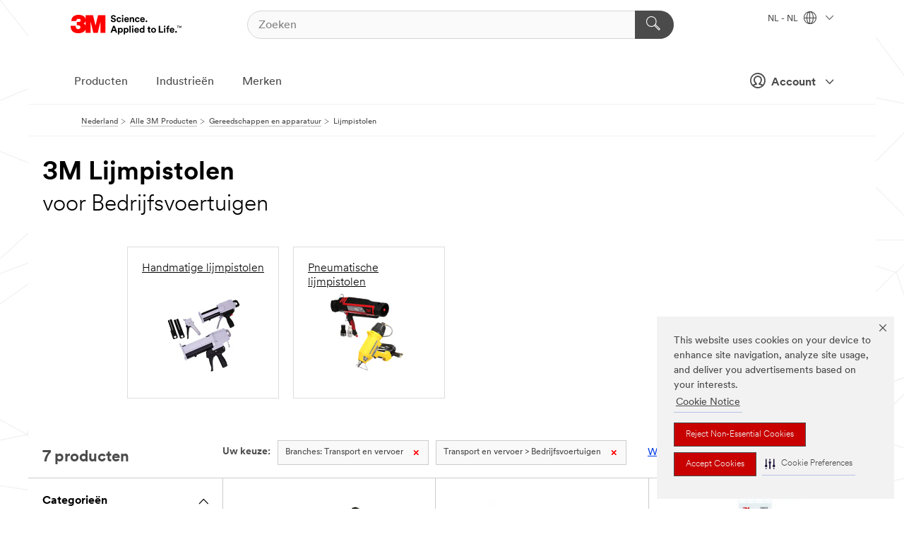

--- FILE ---
content_type: text/html; charset=UTF-8
request_url: https://www.3mnederland.nl/3M/nl_NL/p/c/gereedschappen-en-apparatuur/lijmpistolen/i/transport-en-vervoer/bedrijfsvoertuigen/
body_size: 14655
content:
<!DOCTYPE html>
<html lang="nl-NL">
 <head><meta http-equiv="X-UA-Compatible" content="IE=EDGE"><script type="text/javascript" src="https://cdn-prod.securiti.ai/consent/auto_blocking/0638aaa2-354a-44c0-a777-ea4db9f7bf8a/172814eb-881b-4846-9727-e382252deb72.js"></script><script>(function(){var s=document.createElement('script');s.src='https://cdn-prod.securiti.ai/consent/cookie-consent-sdk-loader.js';s.setAttribute('data-tenant-uuid', '0638aaa2-354a-44c0-a777-ea4db9f7bf8a');s.setAttribute('data-domain-uuid', '172814eb-881b-4846-9727-e382252deb72');s.setAttribute('data-backend-url', 'https://app.securiti.ai');s.setAttribute('data-skip-css', 'false');s.defer=true;var parent_node=document.head || document.body;parent_node.appendChild(s);})()</script><script src="https://tags.tiqcdn.com/utag/3m/redeploy-gdpr/prod/utag.sync.js"></script><script>if (typeof utag_data == 'undefined') utag_data = {};</script><style>.MMM--site-bd .mds-wrapper p{margin:0;}.mds-wrapper .mds-titleWithText_content--body p, .mds-wrapper .mds-stackableimages_container--content p, .mds-wrapper .mds-content-cards_grid_card_body .mds-font_body p, .mds-wrapper .mds-contentCTA_content--body p, .mds-wrapper .mds-accordion_content--text>p, .mds-wrapper .mds-tabs_items--content>div>p, .mds-wrapper .mds-verticaltabs_content--text>p{margin-bottom:15px;}.MMM--site-bd .mds-wrapper .mds-margin_large--bottom{margin-bottom: 20px;}.MMM--site-bd .mds-wrapper .mds-margin_large--top{margin-top: 20px;}.MMM--site-bd .mds-wrapper ol{margin:0;}.MMM--site-bd .mds-wrapper .mds-titleWithText_content--body ol, .MMM--site-bd .mds-wrapper .mds-titleWithText_content--body ul, .MMM--site-bd .mds-wrapper .mds-stackableimages_container--content ol, .MMM--site-bd .mds-wrapper .mds-stackableimages_container--content ul, .MMM--site-bd .mds-wrapper .mds-content-cards_grid_card_body .mds-font_body ol, .MMM--site-bd .mds-wrapper .mds-content-cards_grid_card_body .mds-font_body ul, .MMM--site-bd .mds-wrapper .mds-contentCTA_content--body ol, .MMM--site-bd .mds-wrapper .mds-contentCTA_content--body ul, .MMM--site-bd .mds-wrapper .mds-accordion_content--text>ol, .MMM--site-bd .mds-wrapper .mds-accordion_content--text>ul, .MMM--site-bd .mds-wrapper .mds-tabs_items--content>div>ol, .MMM--site-bd .mds-wrapper .mds-tabs_items--content>div>ul, .MMM--site-bd .mds-wrapper .mds-verticaltabs_content--text>ol, .MMM--site-bd .mds-wrapper .mds-verticaltabs_content--text>ul{padding-left: 22px;}</style>
<title>3M Lijmpistolen voor Bedrijfsvoertuigen | 3M Nederland</title>
  <meta charset="utf-8">
  <meta name="viewport" content="width=device-width, initial-scale=1.0">
<meta name="DCSext.Business" content="Safety & Industrial Bus Group">
<meta name="DCSext.CDC" content="BK">
<meta name="DCSext.Dimension_Flat_Industries" content="pvetg2415">
<meta name="DCSext.Hierarchy" content="GPH10117">
<meta name="DCSext.ewcd_url" content="Z6_79L2HO02KO3O10Q639V7L0A534 | Z6_79L2HO02KOR720QDS5NONCI704">
<meta name="DCSext.locale" content="nl_NL">
<meta name="DCSext.page" content="CORP_SNAPS_GPH_NL">
<meta name="DCSext.platform" content="FUZE">
<meta name="DCSext.site" content="CORP_SNAPS_GPH">
<meta name="WT.dcsvid" content="">
<meta name="application-name" content="MMM-ext">
<meta name="dc_coverage" content="NL">
<meta name="description" content="Lijmpistolen">
<meta name="entity.categoryId" content="GPH10117">
<meta name="format-detection" content="telephone=no">
<meta name="generatedBySNAPS" content="true">
<meta http-equiv="cleartype" content="on">
<meta http-equiv="format-detection" content="telephone=no">
<meta http-equiv="imagetoolbar" content="no">
<meta name="mmmsite" content="CORP_SNAPS_GPH">
<meta name="pageTemplateId" content="PageSlot">
<meta name="mmm:serp" content="https://www.3mnederland.nl/3M/nl_NL/p/c/gereedschappen-en-apparatuur/lijmpistolen/i/transport-en-vervoer/bedrijfsvoertuigen/"/>
<link rel="canonical" href="https://www.3mnederland.nl/3M/nl_NL/p/c/gereedschappen-en-apparatuur/lijmpistolen/i/transport-en-vervoer/bedrijfsvoertuigen/" /><!--  <PageMap><DataObject type="server"><Attribute name="node">fd-5 | WebSphere_Portal</Attribute>
<Attribute name="placeUniquename">CORP_SNAPS_GPH</Attribute>
<Attribute name="sitebreadcrumb">Z6_79L2HO02KOR720QDS5NONCI704</Attribute>
<Attribute name="themeVersion">2025.12</Attribute>
<Attribute name="pageUniquename">CORP_SNAPS_GPH_NL</Attribute>
</DataObject>
<DataObject type="page"><Attribute name="site">Z6_79L2HO02KO3O10Q639V7L0A534 | CORP_SNAPS_GPH</Attribute>
<Attribute name="currentpage">Z6_79L2HO02KOR720QDS5NONCI704</Attribute>
<Attribute name="currentuniquename">CORP_SNAPS_GPH_NL</Attribute>
</DataObject>
</PageMap> --><link rel="shortcut icon" type="image/ico" href="/favicon.ico" />
<link rel="apple-touch-icon-precomposed" sizes="57x57" href="/3m_theme_assets/themes/3MTheme/assets/images/unicorn/3M_Bookmark_Icon_57x57.png" />
<link rel="apple-touch-icon-precomposed" sizes="60x60" href="/3m_theme_assets/themes/3MTheme/assets/images/unicorn/3M_Bookmark_Icon_60x60.png" />
<link rel="apple-touch-icon-precomposed" sizes="72x72" href="/3m_theme_assets/themes/3MTheme/assets/images/unicorn/3M_Bookmark_Icon_72x72.png" />
<link rel="apple-touch-icon-precomposed" sizes="76x76" href="/3m_theme_assets/themes/3MTheme/assets/images/unicorn/3M_Bookmark_Icon_76x76.png" />
<link rel="apple-touch-icon-precomposed" sizes="114x114" href="/3m_theme_assets/themes/3MTheme/assets/images/unicorn/3M_Bookmark_Icon_114x114.png" />
<link rel="apple-touch-icon-precomposed" sizes="120x120" href="/3m_theme_assets/themes/3MTheme/assets/images/unicorn/3M_Bookmark_Icon_120x120.png" />
<link rel="apple-touch-icon-precomposed" sizes="144x144" href="/3m_theme_assets/themes/3MTheme/assets/images/unicorn/3M_Bookmark_Icon_144x144.png" />
<link rel="apple-touch-icon-precomposed" sizes="152x152" href="/3m_theme_assets/themes/3MTheme/assets/images/unicorn/3M_Bookmark_Icon_152x152.png" />
<link rel="apple-touch-icon-precomposed" sizes="180x180" href="/3m_theme_assets/themes/3MTheme/assets/images/unicorn/3M_Bookmark_Icon_180x180.png" />
<meta name="msapplication-TileColor" content="#ffffff" />
<meta name="msapplication-square70x70logo" content="/3m_theme_assets/themes/3MTheme/assets/images/unicorn/smalltile.png" />
<meta name="msapplication-square150x150logo" content="/3m_theme_assets/themes/3MTheme/assets/images/unicorn/mediumtile.png" />
<meta name="msapplication-wide310x150logo" content="/3m_theme_assets/themes/3MTheme/assets/images/unicorn/widetile.png" />
<meta name="msapplication-square310x310logo" content="/3m_theme_assets/themes/3MTheme/assets/images/unicorn/largetile.png" />
<link rel="alternate" hreflang="ko-KR" href="https://www.3m.co.kr/3M/ko_KR/p/c/tools-equipment/adhesive-applicators/i/transportation/commercial-vehicles/" /><link rel="alternate" hreflang="fr-BE" href="https://www.3mbelgique.be/3M/fr_BE/p/c/outils-et-accessoires/equipements-pour-les-colles/i/transports/vehicules-commerciaux/" /><link rel="alternate" hreflang="zh-HK" href="https://www.3m.com.hk/3M/zh_HK/p/c/tools-equipment/adhesive-applicators/i/transportation/commercial-vehicles/" /><link rel="alternate" hreflang="en-KW" href="https://www.3m.com.kw/3M/en_KW/p/c/tools-equipment/adhesive-applicators/i/transportation/commercial-vehicles/" /><link rel="alternate" hreflang="hu-HU" href="https://www.3mmagyarorszag.hu/3M/hu_HU/p/c/eszkozok-es-berendezesek/ragasztoapplikatorok/i/kozlekedes/kereskedelmi-jarmuvek/" /><link rel="alternate" hreflang="es-CL" href="https://www.3mchile.cl/3M/es_CL/p/c/herramientas-equipo/aplicadores-adhesivo/i/transporte/vehiculos-comerciales/" /><link rel="alternate" hreflang="da-DK" href="https://www.3mdanmark.dk/3M/da_DK/p/c/vaerktoj-og-udstyr/limapplikatorer/i/transport/commercial-vehicles/" /><link rel="alternate" hreflang="tr-TR" href="https://www.3m.com.tr/3M/tr_TR/p/c/aletler-ve-ekipmanlar/yapistirici-aplikatorleri/i/ulastirma/ticari-tasitlar/" /><link rel="alternate" hreflang="en-JM" href="https://www.3m.com.jm/3M/en_JM/p/c/tools-equipment/adhesive-applicators/i/transportation/commercial-vehicles/" /><link rel="alternate" hreflang="pt-PT" href="https://www.3m.com.pt/3M/pt_PT/p/c/ferramentas-e-equipamento/aplicadores-de-adesivo/i/transportes/veiculos-comerciais/" /><link rel="alternate" hreflang="en-US" href="https://www.3m.com/3M/en_US/p/c/tools-equipment/adhesive-applicators/i/transportation/commercial-and-specialty-vehicles/" /><link rel="alternate" hreflang="sv-SE" href="https://www.3msverige.se/3M/sv_SE/p/c/verktyg-och-utrustning/limapplicering/i/transport/transport-fordon/" /><link rel="alternate" hreflang="de-CH" href="https://www.3mschweiz.ch/3M/de_CH/p/c/prozesshilfen-applikationshilfen/klebstoffapplikatoren/i/transport-und-verkehr/nutzfahrzeuge/" /><link rel="alternate" hreflang="en-HR" href="https://www.3m.com.hr/3M/hr_HR/p/c/tools-equipment/adhesive-applicators/i/transportation/commercial-vehicles/" /><link rel="alternate" hreflang="en-LV" href="https://www.3m.com.lv/3M/lv_LV/p/c/tools-equipment/adhesive-applicators/i/transportation/commercial-vehicles/" /><link rel="alternate" hreflang="en-ZA" href="https://www.3m.co.za/3M/en_ZA/p/c/tools-equipment/adhesive-applicators/i/transportation/commercial-vehicles/" /><link rel="alternate" hreflang="fi-FI" href="https://www.3msuomi.fi/3M/fi_FI/p/c/tyokalut-ja-laitteet/annostelu-ja-levityslaitteet/i/kuljetus/ajoneuvoteollisuus/" /><link rel="alternate" hreflang="en-IL" href="https://www.3misrael.co.il/3M/en_IL/p/c/tools-equipment/adhesive-applicators/i/transportation/commercial-vehicles/" /><link rel="alternate" hreflang="fr-FR" href="https://www.3mfrance.fr/3M/fr_FR/p/c/outils-et-accessoires/equipements-pour-les-colles/i/transports/vehicules-commerciaux/" /><link rel="alternate" hreflang="de-AT" href="https://www.3maustria.at/3M/de_AT/p/c/prozesshilfen-applikationshilfen/klebstoffapplikatoren/i/transport-und-verkehr/nutzfahrzeuge/" /><link rel="alternate" hreflang="fr-CH" href="https://www.3msuisse.ch/3M/fr_CH/p/c/outils-et-accessoires/equipements-pour-les-colles/i/transports/vehicules-commerciaux/" /><link rel="alternate" hreflang="no-NO" href="https://www.3mnorge.no/3M/no_NO/p/c/verktoy-og-utstyr/limpistoler/i/transport/kommersielle-kjoretoy/" /><link rel="alternate" hreflang="en-AU" href="https://www.3m.com.au/3M/en_AU/p/c/tools-equipment/adhesive-applicators/i/transportation/commercial-specialty-vehicles/" /><link rel="alternate" hreflang="en-LB" href="https://www.3m.com/3M/en_LB/p/c/tools-equipment/adhesive-applicators/i/transportation/commercial-vehicles/" /><link rel="alternate" hreflang="nl-NL" href="https://www.3mnederland.nl/3M/nl_NL/p/c/gereedschappen-en-apparatuur/lijmpistolen/i/transport-en-vervoer/bedrijfsvoertuigen/" /><link rel="alternate" hreflang="es-AR" href="https://www.3m.com.ar/3M/es_AR/p/c/herramientas-equipo/aplicadores-adhesivo/i/transporte/vehiculos-comerciales/" /><link rel="alternate" hreflang="pt-BR" href="https://www.3m.com.br/3M/pt_BR/p/c/ferramentas-equipamentos/aplicadores-adesivo/i/transporte/veiculos-comerciais/" /><link rel="alternate" hreflang="de-DE" href="https://www.3mdeutschland.de/3M/de_DE/p/c/prozesshilfen-applikationshilfen/klebstoffapplikatoren/i/transport-und-verkehr/nutzfahrzeuge/" /><link rel="alternate" hreflang="en-BG" href="https://www.3mbulgaria.bg/3M/bg_BG/p/c/tools-equipment/adhesive-applicators/i/transportation/commercial-vehicles/" /><link rel="alternate" hreflang="cs-CZ" href="https://www.3m.cz/3M/cs_CZ/p/c/naradi-a-vybaveni/aplikatory-lepidla/i/doprava/komercni-vozidla/" /><link rel="alternate" hreflang="en-AE" href="https://www.3mae.ae/3M/en_AE/p/c/tools-equipment/adhesive-applicators/i/transportation/commercial-vehicles/" /><link rel="alternate" hreflang="pl-PL" href="https://www.3mpolska.pl/3M/pl_PL/p/c/narzedzia-i-wyposazenie/aplikatory-do-klejow/i/transport/pojazdy-komercyjne/" /><link rel="alternate" hreflang="en-RS" href="https://www.3m.co.rs/3M/sr_RS/p/c/tools-equipment/adhesive-applicators/i/transportation/commercial-vehicles/" /><link rel="alternate" hreflang="en-EE" href="https://www.3m.com.ee/3M/et_EE/p/c/tools-equipment/adhesive-applicators/i/transportation/commercial-vehicles/" /><link rel="alternate" hreflang="sk-SK" href="https://www.3mslovensko.sk/3M/sk_SK/p/c/naradie-a-vybavenie/aplikatory-lepidla/i/doprava/uzitkove-vozidla/" /><link rel="alternate" hreflang="en-HK" href="https://www.3m.com.hk/3M/en_HK/p/c/tools-equipment/adhesive-applicators/i/transportation/commercial-vehicles/" /><link rel="alternate" hreflang="it-IT" href="https://www.3mitalia.it/3M/it_IT/p/c/utensili-e-apparecchiature/applicatori-di-adesivo/i/trasporti/veicoli-commerciali/" /><link rel="alternate" hreflang="en-RO" href="https://www.3m.com.ro/3M/ro_RO/p/c/tools-equipment/adhesive-applicators/i/transportation/commercial-vehicles/" /><link rel="alternate" hreflang="en-IE" href="https://www.3mireland.ie/3M/en_IE/p/c/tools-equipment/adhesive-applicators/i/transportation/commercial-vehicles/" /><link rel="alternate" hreflang="en-NG" href="https://www.3mnigeria.com.ng/3M/en_NG/p/c/tools-equipment/adhesive-applicators/i/transportation/commercial-vehicles/" /><link rel="alternate" hreflang="en-PK" href="https://www.3m.com.pk/3M/en_PK/p/c/tools-equipment/adhesive-applicators/i/transportation/commercial-vehicles/" /><link rel="alternate" hreflang="nl-BE" href="https://www.3mbelgie.be/3M/nl_BE/p/c/gereedschappen-en-apparatuur/lijmpistolen/i/transport-en-vervoer/bedrijfsvoertuigen/" /><link rel="alternate" hreflang="en-KE" href="https://www.3m.co.ke/3M/en_KE/p/c/tools-equipment/adhesive-applicators/i/transportation/commercial-vehicles/" /><link rel="alternate" hreflang="es-ES" href="https://www.3m.com.es/3M/es_ES/p/c/equipos-y-herramientas/aplicadores-de-adhesivo/i/medios-de-transporte/vehiculos-comerciales-y-especiales/" /><link rel="alternate" hreflang="en-MA" href="https://www.3mmaroc.ma/3M/fr_MA/p/c/tools-equipment/adhesive-applicators/i/transportation/commercial-vehicles/" /><link rel="alternate" hreflang="en-SI" href="https://www.3m.com/3M/sl_SI/p/c/tools-equipment/adhesive-applicators/i/transportation/commercial-vehicles/" /><link rel="alternate" hreflang="en-QA" href="https://www.3m.com.qa/3M/en_QA/p/c/tools-equipment/adhesive-applicators/i/transportation/commercial-vehicles/" /><link rel="alternate" hreflang="en-KZ" href="https://www.3mkazakhstan.com/3M/ru_KZ/p/c/tools-equipment/adhesive-applicators/i/transportation/commercial-vehicles/" /><link rel="alternate" hreflang="en-SA" href="https://www.3m.com.sa/3M/en_SA/p/c/tools-equipment/adhesive-applicators/i/transportation/commercial-vehicles/" /><link rel="alternate" hreflang="en-LT" href="https://www.3mlietuva.lt/3M/lt_LT/p/c/tools-equipment/adhesive-applicators/i/transportation/commercial-vehicles/" /><link rel="alternate" hreflang="en-GR" href="https://www.3mhellas.gr/3M/el_GR/p/c/tools-equipment/adhesive-applicators/i/transportation/commercial-vehicles/" /><link rel="alternate" hreflang="en-IN" href="https://www.3mindia.in/3M/en_IN/p/c/tools-equipment/adhesive-applicators/i/transportation/commercial-and-specialty-vehicles/" /><link rel="alternate" hreflang="en-TT" href="https://www.3m.com.tt/3M/en_TT/p/c/tools-equipment/adhesive-applicators/i/transportation/commercial-vehicles/" /><link rel="alternate" hreflang="en-GB" href="https://www.3m.co.uk/3M/en_GB/p/c/tools-equipment/adhesive-applicators/i/transportation/commercial-vehicles/" /><link rel="stylesheet" href="/3m_theme_assets/themes/3MTheme/assets/css/build/phoenix.css?v=3.183.0" />
<link rel="stylesheet" href="/3m_theme_assets/themes/3MTheme/assets/css/unicorn-icons.css?v=3.183.0" />
<link rel="stylesheet" media="print" href="/3m_theme_assets/themes/3MTheme/assets/css/build/unicorn-print.css?v=3.183.0" />
<link rel="stylesheet" href="/3m_theme_assets/static/MDS/mammoth.css?v=3.183.0" />
<!--[if IE]><![endif]-->
<!--[if (IE 8)|(IE 7)]>
<script type="text/javascript">
document.getElementById("js-main_style").setAttribute("href", "");
</script>

<![endif]-->
<!--[if lte IE 6]><![endif]-->
<script type="text/javascript" src="/3m_theme_assets/themes/3MTheme/assets/scripts/mmmSettings.js"></script><link rel="stylesheet" href="/3m_theme_assets/themes/3MTheme/assets/css/build/gsn.css" />
<link rel="stylesheet" href="/3m_theme_assets/themes/3MTheme/assets/css/static/MyAccountDropdown/MyAccountDropdown.css" />


<script>(window.BOOMR_mq=window.BOOMR_mq||[]).push(["addVar",{"rua.upush":"false","rua.cpush":"false","rua.upre":"false","rua.cpre":"false","rua.uprl":"false","rua.cprl":"false","rua.cprf":"false","rua.trans":"","rua.cook":"false","rua.ims":"false","rua.ufprl":"false","rua.cfprl":"false","rua.isuxp":"false","rua.texp":"norulematch","rua.ceh":"false","rua.ueh":"false","rua.ieh.st":"0"}]);</script>
                              <script>!function(e){var n="https://s.go-mpulse.net/boomerang/";if("False"=="True")e.BOOMR_config=e.BOOMR_config||{},e.BOOMR_config.PageParams=e.BOOMR_config.PageParams||{},e.BOOMR_config.PageParams.pci=!0,n="https://s2.go-mpulse.net/boomerang/";if(window.BOOMR_API_key="UWRYR-C88R8-XEZDS-AZ97P-LXP2F",function(){function e(){if(!o){var e=document.createElement("script");e.id="boomr-scr-as",e.src=window.BOOMR.url,e.async=!0,i.parentNode.appendChild(e),o=!0}}function t(e){o=!0;var n,t,a,r,d=document,O=window;if(window.BOOMR.snippetMethod=e?"if":"i",t=function(e,n){var t=d.createElement("script");t.id=n||"boomr-if-as",t.src=window.BOOMR.url,BOOMR_lstart=(new Date).getTime(),e=e||d.body,e.appendChild(t)},!window.addEventListener&&window.attachEvent&&navigator.userAgent.match(/MSIE [67]\./))return window.BOOMR.snippetMethod="s",void t(i.parentNode,"boomr-async");a=document.createElement("IFRAME"),a.src="about:blank",a.title="",a.role="presentation",a.loading="eager",r=(a.frameElement||a).style,r.width=0,r.height=0,r.border=0,r.display="none",i.parentNode.appendChild(a);try{O=a.contentWindow,d=O.document.open()}catch(_){n=document.domain,a.src="javascript:var d=document.open();d.domain='"+n+"';void(0);",O=a.contentWindow,d=O.document.open()}if(n)d._boomrl=function(){this.domain=n,t()},d.write("<bo"+"dy onload='document._boomrl();'>");else if(O._boomrl=function(){t()},O.addEventListener)O.addEventListener("load",O._boomrl,!1);else if(O.attachEvent)O.attachEvent("onload",O._boomrl);d.close()}function a(e){window.BOOMR_onload=e&&e.timeStamp||(new Date).getTime()}if(!window.BOOMR||!window.BOOMR.version&&!window.BOOMR.snippetExecuted){window.BOOMR=window.BOOMR||{},window.BOOMR.snippetStart=(new Date).getTime(),window.BOOMR.snippetExecuted=!0,window.BOOMR.snippetVersion=12,window.BOOMR.url=n+"UWRYR-C88R8-XEZDS-AZ97P-LXP2F";var i=document.currentScript||document.getElementsByTagName("script")[0],o=!1,r=document.createElement("link");if(r.relList&&"function"==typeof r.relList.supports&&r.relList.supports("preload")&&"as"in r)window.BOOMR.snippetMethod="p",r.href=window.BOOMR.url,r.rel="preload",r.as="script",r.addEventListener("load",e),r.addEventListener("error",function(){t(!0)}),setTimeout(function(){if(!o)t(!0)},3e3),BOOMR_lstart=(new Date).getTime(),i.parentNode.appendChild(r);else t(!1);if(window.addEventListener)window.addEventListener("load",a,!1);else if(window.attachEvent)window.attachEvent("onload",a)}}(),"".length>0)if(e&&"performance"in e&&e.performance&&"function"==typeof e.performance.setResourceTimingBufferSize)e.performance.setResourceTimingBufferSize();!function(){if(BOOMR=e.BOOMR||{},BOOMR.plugins=BOOMR.plugins||{},!BOOMR.plugins.AK){var n=""=="true"?1:0,t="",a="aoiakwixbkil22lozwwa-f-766e0fbc7-clientnsv4-s.akamaihd.net",i="false"=="true"?2:1,o={"ak.v":"39","ak.cp":"832420","ak.ai":parseInt("281472",10),"ak.ol":"0","ak.cr":19,"ak.ipv":4,"ak.proto":"h2","ak.rid":"8916743e","ak.r":52525,"ak.a2":n,"ak.m":"dscx","ak.n":"essl","ak.bpcip":"3.144.5.0","ak.cport":45022,"ak.gh":"2.16.167.77","ak.quicv":"","ak.tlsv":"tls1.3","ak.0rtt":"","ak.0rtt.ed":"","ak.csrc":"-","ak.acc":"","ak.t":"1768869292","ak.ak":"hOBiQwZUYzCg5VSAfCLimQ==[base64]/JY97j5bDFWylcsrbkeNr+q9WXs9Six/o3xyBR1Oq+xPQImOlzyxfKC01haunNLdeQZU3jEwON7c012T1j3/diCRwwzGLUs9UZKOC1e2zpQlFZI0=","ak.pv":"279","ak.dpoabenc":"","ak.tf":i};if(""!==t)o["ak.ruds"]=t;var r={i:!1,av:function(n){var t="http.initiator";if(n&&(!n[t]||"spa_hard"===n[t]))o["ak.feo"]=void 0!==e.aFeoApplied?1:0,BOOMR.addVar(o)},rv:function(){var e=["ak.bpcip","ak.cport","ak.cr","ak.csrc","ak.gh","ak.ipv","ak.m","ak.n","ak.ol","ak.proto","ak.quicv","ak.tlsv","ak.0rtt","ak.0rtt.ed","ak.r","ak.acc","ak.t","ak.tf"];BOOMR.removeVar(e)}};BOOMR.plugins.AK={akVars:o,akDNSPreFetchDomain:a,init:function(){if(!r.i){var e=BOOMR.subscribe;e("before_beacon",r.av,null,null),e("onbeacon",r.rv,null,null),r.i=!0}return this},is_complete:function(){return!0}}}}()}(window);</script></head>
<body class="MMM--bodyContain MMM--body_1440"><div class="MMM--skipMenu" id="top"><ul class="MMM--skipList"><li><a href="#js-gsnMenu">Ga naar NL Navigatie</a></li><li><a href="#ssnMenu">Ga naar CORP_SNAPS_GPH Navigatie</a></li><li><a href="#pageContent">Ga naar Inhoud van pagina's</a></li><li><a href="#js-searchBar">Ga naar Zoeken</a></li><li><a href="#help--links">Ga naar Contactgegevens</a></li><li><a href="/3M/nl_NL/company-base-bnl/site-map/">Ga naar site map</a></li></ul>
</div>

    <div id="js-bodyWrapper" class="MMM--themeWrapper">
        <div class="m-dropdown-list_overlay"></div>
    <nav class="m-nav">      
      <div class="is-header_container h-fitWidth m-header_container">
        <div class="m-header">          
          <a href="/3M/nl_NL/company-base-bnl/" aria-label="3M Logo - Opens in a new window" class="is-3MLogo m-header_logo l-smallMarginRight h-linkNoUnderline l-centerVertically" title="3M in Nederland">
            <img class="h-onDesktop m-header_logoImg" src="/3m_theme_assets/themes/3MTheme/assets/images/unicorn/Logo.svg" alt="3M-logo" />
            <img class="h-notOnDesktop l-img" src="/3m_theme_assets/themes/3MTheme/assets/images/unicorn/Logo_mobile.png" alt="3M-logo" />
          </a>                          

          

<div class="m-header_search l-smallMarginRight">
  <form class="h-fitHeight" id="typeahead-root" action="/3M/nl_NL/p/">
    <input id="js-searchBar" class="m-header_searchbar h-fitWidth h-fitHeight l-centerVertically is-searchbar" name="Ntt" type="search" placeholder="Zoeken" aria-label="Zoeken">
    <button class="m-header_searchbutton" type="submit" value="Zoeken" aria-label="Zoeken">
      <i class="MMM--icn MMM--icn_search color--white"></i>
    </button>
  </form>
</div>


          <div style="display: inline-block" class="h-notOnDesktop">
            <div class="m-header_menu l-centerVertically h-notOnDesktop">
              <a href="#" class="h-linkNoUnderline link--dark is-header_menuLink is-collapsed m-header_menuLink" aria-haspopup="true" aria-controls="navOptions" aria-label="Open navigatie" data-openlabel="Open navigatie" data-closelabel="Nabij">
                <i class="MMM--icn MMM--icn_hamburgerMenu is-header_menuIcon m-header_menuIcn"></i>
              </a>
              <i class="MMM--icn MMM--icn_close link--dark m-header_hiddenIcn m-header_menuIcn"></i>
            </div>
          </div>
          <div class="m-header--fix"></div>
        </div>
                
        
        <div class="m-header-madbar h-notOnDesktop">
          <div class="MAD-Bar">
            <div class="m-account mad-section">
              
              <a href="#" role="button" class="m-btn m-btn--free font--size m-navbar_loginBtn m-navbar_profileBtn link--dark is-header_madSI is-closed is-signInToggle" target="_self">
                <i class="MMM--icn MMM--icn_userHollow large-icn"></i>
                Account
                <i class="MMM--icn MMM--icn_down_arrow mad-barSI-arrow"></i>
              </a>
              
            </div>
          </div>
        </div>
                
        <div class="m-header_overlay"></div>
        
        <!-- Profile Management Pop-Up -->
              <div class="m-navbar m-navbar-noStyle">
               <div class=" is-signInPopUp h-hidden">
                <div class="m-navbar_signInPopup font--standard mad-menu-container" aria-modal="true">                           
                  
                  <div class="signIn-linkBox">
                    <a href="https://order.3m.com/store/bComNetherlandSite/nl_NL/login">Inloggen 3M bCom</a>
                  </div>
                </div> 
               </div> 
              </div>            
            

        <div class="is-dropdown h-hidden m-navbar_container">
          <div class="m-navbar_overlay h-fitHeight h-notOnMobile is-overlay h-notOnDesktop"></div>
          <div class="m-navbar">
            <div class="m-navbar_level-1 js-navbar_level-1">

              
	          <div class="m-navbar_login m-navbar_loginProfile h-notOnMobile h-notOnTablet h-onDesktop">
              <div class="mad-section">
                <a href="#" class="m-btn m-btn--free font--size m-navbar_loginBtn m-navbar_signInBtn link--dark is-signInToggle is-header_madDesktopSI">
                  <i class="MMM--icn MMM--icn_userHollow l-centerVertically large-icn" style="padding-left: 10px; font-weight: bold;"></i>
                  Account
                  <i class="MMM--icn mad-barSI-arrow MMM--icn_down_arrow" style="padding-left: 10px; font-size: 11px;"></i>
                </a>
              </div>
            </div>
 
              <div class="m-navbar_localization l-centerVertically">
                <a href="#" class="link--dark l-centerVertically is-localeToggle">NL - NL
                  <i class="MMM--icn MMM--icn_localizationGlobe l-centerVertically m-navbar_localGlobe" style="padding-left: 5px;"></i>
                  <i class="MMM--icn MMM--icn_down_arrow h-onDesktop" style="padding-left: 10px; font-size: 11px;"></i></a>
              </div>
              <div id="js-gsnMenu" class="m-navbar_nav">

                
<ul id="navOptions" role="menubar">
<li class="m-navbar_listItem">
        <a href="#" id="navbar_link-products" class="is-navbar_link m-navbar_link" aria-haspopup="true" aria-expanded="false">Producten</a>
      </li><li class="m-navbar_listItem">
        <a href="#" id="navbar_link-industries" class="is-navbar_link m-navbar_link" aria-haspopup="true" aria-expanded="false">Industrieën</a>
      </li><li class="m-navbar_listItem">
          <a href="/3M/nl_NL/company-base-bnl/our-brands/" class="m-navbar_link">Merken</a>
        </li>
        
</ul>
<div class="m-navbar_localOverlay is-localePopUp h-hidden">
  <div class="m-navbar_localPopup m-navbar_popup font--standard" aria-modal="true" role="dialog" aria-label="language switcher dialog">
    <button
      class="m-navbar-localClose m-btn--close color--silver is-close h-notOnDesktop"
      aria-label="Nabij"><i class="MMM--icn MMM--icn_close"></i></button>
    <div class="font--standard m-navbar_popupTitle">3M in Nederland</div>
    <form>
      <div class="font--standard m-navbar_popupOptions"><input type="radio" name="locale" value="https://www.3mnederland.nl/3M/nl_NL/p/c/gereedschappen-en-apparatuur/lijmpistolen/i/transport-en-vervoer/bedrijfsvoertuigen/" id="locale-nl-nl" class="m-radioInput" checked>
      	    <label class="m-radioInput_label" for="locale-nl-nl">Nederlands - NL</label><br></div>
      <a href="https://www.3m.com/3M/en_US/select-location/" aria-label="Change 3M Location" class="link">Change 3M Location</a>
      <button type="submit" value="Stuur een bericht naar" class="m-btn m-btn--red m-navbar_localeSave is-saveLocale">Bespaar</button>
    </form>
  </div>
  <div class="m-overlay h-onDesktop is-close"></div>
</div>
              </div>
            </div>

            <div class="m-dropdown-list js-navbar_level-2">

              <!-- Dropdown Lists Header -->
<div class="m-dropdown-list_header">
  <button class="m-dropdown-list_backBtn js-dropdown-list_backBtn">
    <i class="MMM--icn MMM--icn_lt2"></i>
  </button>
  <div class="m-dropdown-list_title">
<label id="dropdown-list_products-title">Producten</label>
      <label id="dropdown-list_industries-title">Industrieën</label>
      
  </div>
</div><!-- End of the dropdown list header --><ul id="products-list" class="l-dropdown-list_container" role="menu" aria-hidden="true"><li class="l-dropdown-list" role="menuitem">
      <a href="/3M/nl_NL/p/c/advanced-materials/" aria-label="Advanced Materials" class="isInside MMM--basicLink">
        Advanced Materials
      </a>
    </li><li class="l-dropdown-list" role="menuitem">
      <a href="/3M/nl_NL/p/c/automotive/" aria-label="Auto-onderdelen en hardware" class="isInside MMM--basicLink">
        Auto-onderdelen en hardware
      </a>
    </li><li class="l-dropdown-list" role="menuitem">
      <a href="/3M/nl_NL/p/c/bewegwijzering-en-markering/" aria-label="Bewegwijzering en markering" class="isInside MMM--basicLink">
        Bewegwijzering en markering
      </a>
    </li><li class="l-dropdown-list" role="menuitem">
      <a href="/3M/nl_NL/p/c/coatings/" aria-label="Coatings" class="isInside MMM--basicLink">
        Coatings
      </a>
    </li><li class="l-dropdown-list" role="menuitem">
      <a href="/3M/nl_NL/p/c/compound-en-poetsmiddel/" aria-label="Compound en poetsmiddel" class="isInside MMM--basicLink">
        Compound en poetsmiddel
      </a>
    </li><li class="l-dropdown-list" role="menuitem">
      <a href="/3M/nl_NL/p/c/elektriciteit/" aria-label="Elektriciteit" class="isInside MMM--basicLink">
        Elektriciteit
      </a>
    </li><li class="l-dropdown-list" role="menuitem">
      <a href="/3M/nl_NL/p/c/elektronicacomponenten/" aria-label="Elektronicacomponenten" class="isInside MMM--basicLink">
        Elektronicacomponenten
      </a>
    </li><li class="l-dropdown-list" role="menuitem">
      <a href="/3M/nl_NL/p/c/folies/" aria-label="Films en platen" class="isInside MMM--basicLink">
        Films en platen
      </a>
    </li><li class="l-dropdown-list" role="menuitem">
      <a href="/3M/nl_NL/p/c/gereedschappen-en-apparatuur/" aria-label="Gereedschappen en apparatuur" class="isInside MMM--basicLink">
        Gereedschappen en apparatuur
      </a>
    </li><li class="l-dropdown-list" role="menuitem">
      <a href="/3M/nl_NL/p/c/gezondheidszorg/" aria-label="Gezondheidszorg" class="isInside MMM--basicLink">
        Gezondheidszorg
      </a>
    </li><li class="l-dropdown-list" role="menuitem">
      <a href="/3M/nl_NL/p/c/isolatie/" aria-label="Isolatie" class="isInside MMM--basicLink">
        Isolatie
      </a>
    </li><li class="l-dropdown-list" role="menuitem">
      <a href="/3M/nl_NL/p/c/kantoorbenodigdheden/" aria-label="Kantoorbenodigdheden" class="isInside MMM--basicLink">
        Kantoorbenodigdheden
      </a>
    </li><li class="l-dropdown-list" role="menuitem">
      <a href="/3M/nl_NL/p/c/labels/" aria-label="Labels" class="isInside MMM--basicLink">
        Labels
      </a>
    </li><li class="l-dropdown-list" role="menuitem">
      <a href="/3M/nl_NL/p/c/lijmen/" aria-label="Lijm, afdichtmiddel en plamuur" class="isInside MMM--basicLink">
        Lijm, afdichtmiddel en plamuur
      </a>
    </li><li class="l-dropdown-list" role="menuitem">
      <a href="/3M/nl_NL/p/c/persoonlijke-beschermingsmiddelen/" aria-label="Persoonlijke beschermingsmiddelen" class="isInside MMM--basicLink">
        Persoonlijke beschermingsmiddelen
      </a>
    </li><li class="l-dropdown-list" role="menuitem">
      <a href="/3M/nl_NL/p/c/reinigingsproducten/" aria-label="Reinigingsproducten" class="isInside MMM--basicLink">
        Reinigingsproducten
      </a>
    </li><li class="l-dropdown-list" role="menuitem">
      <a href="/3M/nl_NL/p/c/schuurmiddelen/" aria-label="Schuurmaterialen" class="isInside MMM--basicLink">
        Schuurmaterialen
      </a>
    </li><li class="l-dropdown-list" role="menuitem">
      <a href="/3M/nl_NL/p/c/smeermiddelen/" aria-label="Smeermiddelen" class="isInside MMM--basicLink">
        Smeermiddelen
      </a>
    </li><li class="l-dropdown-list" role="menuitem">
      <a href="/3M/nl_NL/p/c/tapes/" aria-label="Tapes" class="isInside MMM--basicLink">
        Tapes
      </a>
    </li><li class="l-dropdown-list" role="menuitem">
      <a href="/3M/nl_NL/p/c/thuis/" aria-label="Thuis" class="isInside MMM--basicLink">
        Thuis
      </a>
    </li><li class="l-dropdown-list_last-item" role="menuitem"><a class="l-dropdown-list_view-all-products" href="/3M/nl_NL/p/">Zie alle producten</a>     
      <button class="m-btn js-backtoTopBtn">
        <i class="MMM--icn MMM--icn_arrowUp"></i>
      </button>
    </li></ul>
<ul id="industries-list" class="l-dropdown-list_container" role="menu" aria-hidden="true"><li class="l-dropdown-list" role="menuitem">
      <a href="/3M/nl_NL/automotive-bnl/" aria-label="Automotive" class="MMM--basicLink">
        Automotive
      </a>
    </li><li class="l-dropdown-list" role="menuitem">
      <a href="/3M/nl_NL/commercial-solutons-bnl/" aria-label="Commerciële oplossingen" class="MMM--basicLink">
        Commerciële oplossingen
      </a>
    </li><li class="l-dropdown-list" role="menuitem">
      <a href="/3M/nl_NL/consumer-bnl/" aria-label="Consumenten" class="MMM--basicLink">
        Consumenten
      </a>
    </li><li class="l-dropdown-list" role="menuitem">
      <a href="/3M/nl_NL/design-construction-bnl/" aria-label="Design en Bouw" class="MMM--basicLink">
        Design en Bouw
      </a>
    </li><li class="l-dropdown-list" role="menuitem">
      <a href="/3M/nl_NL/electronics-bnl/" aria-label="Electronica" class="MMM--basicLink">
        Electronica
      </a>
    </li><li class="l-dropdown-list" role="menuitem">
      <a href="/3M/nl_NL/energy-bnl/" aria-label="Energie" class="MMM--basicLink">
        Energie
      </a>
    </li><li class="l-dropdown-list" role="menuitem">
      <a href="/3M/nl_NL/manufacturing-bnl/" aria-label="Industrie" class="MMM--basicLink">
        Industrie
      </a>
    </li><li class="l-dropdown-list" role="menuitem">
      <a href="/3M/nl_NL/transportation-bnl/" aria-label="Transport" class="MMM--basicLink">
        Transport
      </a>
    </li><li class="l-dropdown-list" role="menuitem">
      <a href="/3M/nl_NL/safety-bnl/" aria-label="Veiligheid" class="MMM--basicLink">
        Veiligheid
      </a>
    </li><div class="l-dropdown-list_industries-image">
      <img class="img img_stretch mix-MMM--img_fancy" src="https://multimedia.3m.com/mws/media/1812021O/industry-feature-image.png" alt="Een autofabrieksarbeider die de autoproductielijn inspecteert.">
      <p>Bij 3M ontdekken en innoveren we in bijna elke industrie om problemen over de hele wereld op te lossen.</p>
    </div></ul>


            </div>            
          </div>
        </div>
      </div>
    </nav>
    <div class="m-navbar_profileOverlay is-profileToggle is-close h-hidden"></div>
    <div class="m-navbar_signInOverlay m-overlay is-signInToggle is-close h-hidden"></div>
<div class="MMM--site-bd">
  <div class="MMM--grids" id="pageContent">
  <div class="MMM--siteNav">
  <div class="MMM--breadcrumbs_theme">
  <ol class="MMM--breadcrumbs-list" itemscope itemtype="https://schema.org/BreadcrumbList"><li itemprop="itemListElement" itemscope itemtype="https://schema.org/ListItem"><a href="/3M/nl_NL/company-base-bnl/" itemprop="item"><span itemprop="name">Nederland</span></a><i class="MMM--icn MMM--icn_breadcrumb"></i>
          <meta itemprop="position" content="1" /></li><li itemprop="itemListElement" itemscope itemtype="https://schema.org/ListItem"><a href="/3M/nl_NL/p/" itemprop="item"><span itemprop="name">Alle 3M Producten</span></a><i class="MMM--icn MMM--icn_breadcrumb"></i>
          <meta itemprop="position" content="2" /></li><li itemprop="itemListElement" itemscope itemtype="https://schema.org/ListItem"><a href="https://www.3mnederland.nl/3M/nl_NL/p/c/gereedschappen-en-apparatuur/" itemprop="item"><span itemprop="name">Gereedschappen en apparatuur</span></a><i class="MMM--icn MMM--icn_breadcrumb"></i>
          <meta itemprop="position" content="3" /></li><li itemprop="itemListElement" itemscope itemtype="https://schema.org/ListItem"><span itemprop="name">Lijmpistolen</span><link itemprop="url" href="#"><meta itemprop="position" content="4" /></li></ol>
  
</div>

        </div><div class="hiddenWidgetsDiv">
	<!-- widgets in this container are hidden in the UI by default -->
	<div class='component-container ibmDndRow hiddenWidgetsContainer id-Z7_79L2HO02KOR720QDS5NONCI703' name='ibmHiddenWidgets' ></div><div style="clear:both"></div>
</div>

<div class="MMM--grids">
  <div class='component-container MMM--grids-col_single MMM--grids-col ibmDndColumn id-Z7_79L2HO02KOR720QDS5NONCI707' name='ibmMainContainer' ><div class='component-control id-Z7_79L2HO02KOR720QDS5NONCI7F3' ><span id="Z7_79L2HO02KOR720QDS5NONCI7F3"></span><html><head><meta name="viewport" content="width=device-width"/><script>window.__INITIAL_DATA = {"queryId":"1a1c8caa-e045-4e3b-9032-9119c624a3f4","endpoints":{"pcpShowNext":"https://www.3mnederland.nl/snaps2/api/pcp-show-next/https/www.3mnederland.nl/3M/nl_NL/p/c/gereedschappen-en-apparatuur/lijmpistolen/i/transport-en-vervoer/bedrijfsvoertuigen/","pcpFilter":"https://www.3mnederland.nl/snaps2/api/pcp/https/www.3mnederland.nl/3M/nl_NL/p/c/gereedschappen-en-apparatuur/lijmpistolen/i/transport-en-vervoer/bedrijfsvoertuigen/","analyticsUrl":"https://searchapi.3m.com/search/analytics/v1/public/signal/?client=3mcom","pcpShowMoreHidden":"","snapServerUrl":"https://www.3mnederland.nl/snaps2/"},"total":7,"greater":false,"items":[{"hasMoreOptions":true,"imageUrl":"https://multimedia.3m.com/mws/media/2250668J/3m-aad-base-picture-base-b40069341-manual-guns-for-2-part-cartridges.jpg","altText":"3m-aad-b40069341-base-picture-manual-gun-for-2-part-cartridges.jpg","name":"3M™ Handspuitpistool voor 2-componenten patronen","url":"https://www.3mnederland.nl/3M/nl_NL/p/d/b40069341/","isParent":true,"position":0,"stockNumber":"B40069341","originalMmmid":"B40069341","displayScope":["3mcom"]},{"hasMoreOptions":false,"imageUrl":"https://multimedia.3m.com/mws/media/1243611J/flex-pack-heavy-duty-applicator-gun-08991-metallic-black-450-ml.jpg","altText":"01Center.tif","name":"3M™ Spuitpistool voor flex-zakjes, 08991","url":"https://www.3mnederland.nl/3M/nl_NL/p/d/b40069357/","isParent":true,"position":1,"stockNumber":"B40069357","originalMmmid":"B40069357","displayScope":["3mcom"]},{"hasMoreOptions":false,"imageUrl":"https://multimedia.3m.com/mws/media/1518676J/3m-cavity-wax-plus-applicator-wand-kit.jpg","altText":"3M™ Cavity Wax Plus Applicator Wand Kit, 1 x 12 kits, PN8851WK","name":"3M™ Inwendige beschermingswas Plus set aanbrengbuisjes, 8851WK","url":"https://www.3mnederland.nl/3M/nl_NL/p/d/b40066663/","isParent":true,"position":2,"stockNumber":"B40066663","originalMmmid":"B40066663","upc":"00051135088517","displayScope":["3mcom"]},{"hasMoreOptions":false,"imageUrl":"https://multimedia.3m.com/mws/media/1271842J/3m-dynamic-mixing-system-applicator.jpg","altText":"3M-DMS-Verarbeitungsgerät.tif","name":"3M™ Dynamic Mixing System-spuitpistool, 50600","url":"https://www.3mnederland.nl/3M/nl_NL/p/d/b40069367/","isParent":true,"position":3,"stockNumber":"B40069367","originalMmmid":"B40069367","displayScope":["3mcom"]},{"hasMoreOptions":false,"imageUrl":"https://multimedia.3m.com/mws/media/591982J/3m-performance-pneumatic-applicator-09930-200ml.jpg","altText":"09930.jpg","name":"3M™ Pneumatisch kitpistool voor tweecomponenten-patronen, 200 ml, 09930","url":"https://www.3mnederland.nl/3M/nl_NL/p/d/b40069369/","isParent":true,"position":4,"stockNumber":"B40069369","originalMmmid":"B40069369","upc":"00051131388499","displayScope":["3mcom"]},{"hasMoreOptions":false,"imageUrl":"https://multimedia.3m.com/mws/media/604404J/3m-tm-dynamic-mixing-system-introductory-kit-35849.jpg","altText":"3M™ Dynamic Mixing System Introductie Kit","name":"3M™ Dynamic Mixing System Introductiepakket, 50604","url":"https://www.3mnederland.nl/3M/nl_NL/p/d/b40069371/","isParent":true,"position":5,"stockNumber":"B40069371","originalMmmid":"B40069371","displayScope":["3mcom"]},{"hasMoreOptions":false,"imageUrl":"https://multimedia.3m.com/mws/media/432962J/3m-tm-universal-sealer-gun.jpg","altText":"3M™ 1K-MS Spuitpistool Universeel","name":"3M™ MS Universeel afdichtkitpistool, Peumatisch, 08993","url":"https://www.3mnederland.nl/3M/nl_NL/p/d/b40072351/","isParent":true,"position":6,"stockNumber":"B40072351","originalMmmid":"B40072351","upc":"08711428029093","displayScope":["3mcom"]}],"aggregations":{"sticky":{"industries":{"isMultiSelect":false,"name":"Branches"},"categories":{"isMultiSelect":false,"name":"Categorieën","facets":[{"id":"GPH11383","value":"Pneumatische lijmpistolen","count":4,"url":"https://www.3mnederland.nl/3M/nl_NL/p/c/gereedschappen-en-apparatuur/lijmpistolen/pneumatische-lijmpistolen/i/transport-en-vervoer/bedrijfsvoertuigen/","api":"https://www.3mnederland.nl/snaps2/api/pcp/https/www.3mnederland.nl/3M/nl_NL/p/c/gereedschappen-en-apparatuur/lijmpistolen/pneumatische-lijmpistolen/i/transport-en-vervoer/bedrijfsvoertuigen/","altText":"No alt_text","selected":false,"imageUrl":"https://multimedia.3m.com/mws/media/1882288J/pneumatic-applicators.jpg"},{"id":"GPH11382","value":"Handmatige lijmpistolen","count":3,"url":"https://www.3mnederland.nl/3M/nl_NL/p/c/gereedschappen-en-apparatuur/lijmpistolen/handmatige-lijmpistolen/i/transport-en-vervoer/bedrijfsvoertuigen/","api":"https://www.3mnederland.nl/snaps2/api/pcp/https/www.3mnederland.nl/3M/nl_NL/p/c/gereedschappen-en-apparatuur/lijmpistolen/handmatige-lijmpistolen/i/transport-en-vervoer/bedrijfsvoertuigen/","altText":"No alt_text","selected":false,"imageUrl":"https://multimedia.3m.com/mws/media/718858J/applicators-08190-08117-08284.jpg"}]},"brand":{"isMultiSelect":false,"name":"Merken"}}},"breadBox":[{"value":["Transport en vervoer"],"type":"industries","name":"Branches","removeUrl":"https://www.3mnederland.nl/3M/nl_NL/p/c/gereedschappen-en-apparatuur/lijmpistolen/"},{"value":["Transport en vervoer","Bedrijfsvoertuigen"],"type":"industries","name":"Branches","removeUrl":"https://www.3mnederland.nl/3M/nl_NL/p/c/gereedschappen-en-apparatuur/lijmpistolen/i/transport-en-vervoer/"}],"breadCrumb":[{"value":"Alle Producten","removeUrl":"https://www.3mnederland.nl/3M/nl_NL/p/","gphId":"GPH19999"},{"value":"Gereedschappen en apparatuur","removeUrl":"https://www.3mnederland.nl/3M/nl_NL/p/c/gereedschappen-en-apparatuur/","gphId":"GPH11828"},{"value":"Lijmpistolen","gphId":"GPH10117"}],"canonicalUrl":"https://www.3mnederland.nl/3M/nl_NL/p/c/gereedschappen-en-apparatuur/lijmpistolen/i/transport-en-vervoer/bedrijfsvoertuigen/","isAutoCorrect":false,"metadata":{"business":"Safety & Industrial Bus Group","cdc":"BK","industryId":"pvetg2415","hreflang":{"en_KW":"https://www.3m.com.kw/3M/en_KW/p/c/tools-equipment/adhesive-applicators/i/transportation/commercial-vehicles/","de_AT":"https://www.3maustria.at/3M/de_AT/p/c/prozesshilfen-applikationshilfen/klebstoffapplikatoren/i/transport-und-verkehr/nutzfahrzeuge/","en_GR":"https://www.3mhellas.gr/3M/el_GR/p/c/tools-equipment/adhesive-applicators/i/transportation/commercial-vehicles/","en_KZ":"https://www.3mkazakhstan.com/3M/ru_KZ/p/c/tools-equipment/adhesive-applicators/i/transportation/commercial-vehicles/","pt_BR":"https://www.3m.com.br/3M/pt_BR/p/c/ferramentas-equipamentos/aplicadores-adesivo/i/transporte/veiculos-comerciais/","cs_CZ":"https://www.3m.cz/3M/cs_CZ/p/c/naradi-a-vybaveni/aplikatory-lepidla/i/doprava/komercni-vozidla/","en_LB":"https://www.3m.com/3M/en_LB/p/c/tools-equipment/adhesive-applicators/i/transportation/commercial-vehicles/","hu_HU":"https://www.3mmagyarorszag.hu/3M/hu_HU/p/c/eszkozok-es-berendezesek/ragasztoapplikatorok/i/kozlekedes/kereskedelmi-jarmuvek/","en_PK":"https://www.3m.com.pk/3M/en_PK/p/c/tools-equipment/adhesive-applicators/i/transportation/commercial-vehicles/","en_TT":"https://www.3m.com.tt/3M/en_TT/p/c/tools-equipment/adhesive-applicators/i/transportation/commercial-vehicles/","sk_SK":"https://www.3mslovensko.sk/3M/sk_SK/p/c/naradie-a-vybavenie/aplikatory-lepidla/i/doprava/uzitkove-vozidla/","es_ES":"https://www.3m.com.es/3M/es_ES/p/c/equipos-y-herramientas/aplicadores-de-adhesivo/i/medios-de-transporte/vehiculos-comerciales-y-especiales/","en_HK":"https://www.3m.com.hk/3M/en_HK/p/c/tools-equipment/adhesive-applicators/i/transportation/commercial-vehicles/","en_LT":"https://www.3mlietuva.lt/3M/lt_LT/p/c/tools-equipment/adhesive-applicators/i/transportation/commercial-vehicles/","nl_NL":"https://www.3mnederland.nl/3M/nl_NL/p/c/gereedschappen-en-apparatuur/lijmpistolen/i/transport-en-vervoer/bedrijfsvoertuigen/","en_HR":"https://www.3m.com.hr/3M/hr_HR/p/c/tools-equipment/adhesive-applicators/i/transportation/commercial-vehicles/","en_LV":"https://www.3m.com.lv/3M/lv_LV/p/c/tools-equipment/adhesive-applicators/i/transportation/commercial-vehicles/","en_QA":"https://www.3m.com.qa/3M/en_QA/p/c/tools-equipment/adhesive-applicators/i/transportation/commercial-vehicles/","nl_BE":"https://www.3mbelgie.be/3M/nl_BE/p/c/gereedschappen-en-apparatuur/lijmpistolen/i/transport-en-vervoer/bedrijfsvoertuigen/","sv_SE":"https://www.3msverige.se/3M/sv_SE/p/c/verktyg-och-utrustning/limapplicering/i/transport/transport-fordon/","es_AR":"https://www.3m.com.ar/3M/es_AR/p/c/herramientas-equipo/aplicadores-adhesivo/i/transporte/vehiculos-comerciales/","da_DK":"https://www.3mdanmark.dk/3M/da_DK/p/c/vaerktoj-og-udstyr/limapplikatorer/i/transport/commercial-vehicles/","en_MA":"https://www.3mmaroc.ma/3M/fr_MA/p/c/tools-equipment/adhesive-applicators/i/transportation/commercial-vehicles/","en_IE":"https://www.3mireland.ie/3M/en_IE/p/c/tools-equipment/adhesive-applicators/i/transportation/commercial-vehicles/","en_EE":"https://www.3m.com.ee/3M/et_EE/p/c/tools-equipment/adhesive-applicators/i/transportation/commercial-vehicles/","ko_KR":"https://www.3m.co.kr/3M/ko_KR/p/c/tools-equipment/adhesive-applicators/i/transportation/commercial-vehicles/","en_US":"https://www.3m.com/3M/en_US/p/c/tools-equipment/adhesive-applicators/i/transportation/commercial-and-specialty-vehicles/","en_AE":"https://www.3mae.ae/3M/en_AE/p/c/tools-equipment/adhesive-applicators/i/transportation/commercial-vehicles/","en_IN":"https://www.3mindia.in/3M/en_IN/p/c/tools-equipment/adhesive-applicators/i/transportation/commercial-and-specialty-vehicles/","en_IL":"https://www.3misrael.co.il/3M/en_IL/p/c/tools-equipment/adhesive-applicators/i/transportation/commercial-vehicles/","no_NO":"https://www.3mnorge.no/3M/no_NO/p/c/verktoy-og-utstyr/limpistoler/i/transport/kommersielle-kjoretoy/","en_ZA":"https://www.3m.co.za/3M/en_ZA/p/c/tools-equipment/adhesive-applicators/i/transportation/commercial-vehicles/","it_IT":"https://www.3mitalia.it/3M/it_IT/p/c/utensili-e-apparecchiature/applicatori-di-adesivo/i/trasporti/veicoli-commerciali/","pl_PL":"https://www.3mpolska.pl/3M/pl_PL/p/c/narzedzia-i-wyposazenie/aplikatory-do-klejow/i/transport/pojazdy-komercyjne/","fr_BE":"https://www.3mbelgique.be/3M/fr_BE/p/c/outils-et-accessoires/equipements-pour-les-colles/i/transports/vehicules-commerciaux/","en_AU":"https://www.3m.com.au/3M/en_AU/p/c/tools-equipment/adhesive-applicators/i/transportation/commercial-specialty-vehicles/","tr_TR":"https://www.3m.com.tr/3M/tr_TR/p/c/aletler-ve-ekipmanlar/yapistirici-aplikatorleri/i/ulastirma/ticari-tasitlar/","fr_FR":"https://www.3mfrance.fr/3M/fr_FR/p/c/outils-et-accessoires/equipements-pour-les-colles/i/transports/vehicules-commerciaux/","en_NG":"https://www.3mnigeria.com.ng/3M/en_NG/p/c/tools-equipment/adhesive-applicators/i/transportation/commercial-vehicles/","de_DE":"https://www.3mdeutschland.de/3M/de_DE/p/c/prozesshilfen-applikationshilfen/klebstoffapplikatoren/i/transport-und-verkehr/nutzfahrzeuge/","en_RO":"https://www.3m.com.ro/3M/ro_RO/p/c/tools-equipment/adhesive-applicators/i/transportation/commercial-vehicles/","de_CH":"https://www.3mschweiz.ch/3M/de_CH/p/c/prozesshilfen-applikationshilfen/klebstoffapplikatoren/i/transport-und-verkehr/nutzfahrzeuge/","zh_HK":"https://www.3m.com.hk/3M/zh_HK/p/c/tools-equipment/adhesive-applicators/i/transportation/commercial-vehicles/","en_RS":"https://www.3m.co.rs/3M/sr_RS/p/c/tools-equipment/adhesive-applicators/i/transportation/commercial-vehicles/","en_BG":"https://www.3mbulgaria.bg/3M/bg_BG/p/c/tools-equipment/adhesive-applicators/i/transportation/commercial-vehicles/","en_JM":"https://www.3m.com.jm/3M/en_JM/p/c/tools-equipment/adhesive-applicators/i/transportation/commercial-vehicles/","es_CL":"https://www.3mchile.cl/3M/es_CL/p/c/herramientas-equipo/aplicadores-adhesivo/i/transporte/vehiculos-comerciales/","en_SA":"https://www.3m.com.sa/3M/en_SA/p/c/tools-equipment/adhesive-applicators/i/transportation/commercial-vehicles/","fr_CH":"https://www.3msuisse.ch/3M/fr_CH/p/c/outils-et-accessoires/equipements-pour-les-colles/i/transports/vehicules-commerciaux/","en_SI":"https://www.3m.com/3M/sl_SI/p/c/tools-equipment/adhesive-applicators/i/transportation/commercial-vehicles/","fi_FI":"https://www.3msuomi.fi/3M/fi_FI/p/c/tyokalut-ja-laitteet/annostelu-ja-levityslaitteet/i/kuljetus/ajoneuvoteollisuus/","en_KE":"https://www.3m.co.ke/3M/en_KE/p/c/tools-equipment/adhesive-applicators/i/transportation/commercial-vehicles/","en_GB":"https://www.3m.co.uk/3M/en_GB/p/c/tools-equipment/adhesive-applicators/i/transportation/commercial-vehicles/","pt_PT":"https://www.3m.com.pt/3M/pt_PT/p/c/ferramentas-e-equipamento/aplicadores-de-adesivo/i/transportes/veiculos-comerciais/"}},"translations":{"country":"3M Nederland","primaryPageTitle":"{brand} {category}","stockNumber":"3M-voorraad","previousStockNumber":"Vorige 3M-voorraad","for":"voor {industry}","viewResults":"Resultaten bekijken","allMmmProducts":"Alle producten van {brand}","products":"producten","catalogId":"3M Catalog ID","showAll":"Toon alles","catBrandPageTitle":"{brand} {category}","replacementId":"Replacement ID","categories":"Categorieën","all":"Alles","product":"product","brands":"Merken","brandProductcategories":"Product Categorieën","healthCareStatement":"<strong class=\\\"MMM--txt_bold\\\">Legal Notice:</strong> You are on a site intended for healthcare professionals. The basic information contained in the instructions for use of the medical device is available on individual product pages.","clear":"Wissen","upc":"UPC","yourSelections":"Uw keuze:","brandPagetitle":"{brand} {collection} {productCategory} ","productNumber":"Product Number","allProducts":"Alle Producten","capProducts":"Producten","filter":"Filter","alternativeId":"Alternatieve ID","industries":"Industrieën","showMore":"Meer weergeven","noAdditionalFiltersAvailable":"Geen extra filters beschikbaar","partNumber":"Part Number","viewXProducts":"Bekijk {##} producten","optionsAvailable":"Beschikbare opties","safetyIndustrialStatement":"The products depicted or mentioned on this page are medical devices. Please always carefully read the instructions for use (if issued) and information on the safe use of the product.","brandCollections":"Collecties"},"primaryPageTitle":"3M Lijmpistolen","secondaryPageTitle":"voor Bedrijfsvoertuigen","locale":"nl_NL","brandedSite":"","highlightRichContent":false,"uniqueName":"CORP_SNAPS_GPH_NL","pageKey":"pcp","fuzeRequest":true}
</script><style>#SNAPS2_root{visibility: hidden;opacity: 0;} 
 </style>
<script>(window.BOOMR_mq=window.BOOMR_mq||[]).push(["addVar",{"rua.upush":"false","rua.cpush":"false","rua.upre":"false","rua.cpre":"false","rua.uprl":"false","rua.cprl":"false","rua.cprf":"false","rua.trans":"","rua.cook":"false","rua.ims":"false","rua.ufprl":"false","rua.cfprl":"false","rua.isuxp":"false","rua.texp":"norulematch","rua.ceh":"false","rua.ueh":"false","rua.ieh.st":"0"}]);</script>
                              <script>!function(e){var n="https://s.go-mpulse.net/boomerang/";if("False"=="True")e.BOOMR_config=e.BOOMR_config||{},e.BOOMR_config.PageParams=e.BOOMR_config.PageParams||{},e.BOOMR_config.PageParams.pci=!0,n="https://s2.go-mpulse.net/boomerang/";if(window.BOOMR_API_key="UWRYR-C88R8-XEZDS-AZ97P-LXP2F",function(){function e(){if(!o){var e=document.createElement("script");e.id="boomr-scr-as",e.src=window.BOOMR.url,e.async=!0,i.parentNode.appendChild(e),o=!0}}function t(e){o=!0;var n,t,a,r,d=document,O=window;if(window.BOOMR.snippetMethod=e?"if":"i",t=function(e,n){var t=d.createElement("script");t.id=n||"boomr-if-as",t.src=window.BOOMR.url,BOOMR_lstart=(new Date).getTime(),e=e||d.body,e.appendChild(t)},!window.addEventListener&&window.attachEvent&&navigator.userAgent.match(/MSIE [67]\./))return window.BOOMR.snippetMethod="s",void t(i.parentNode,"boomr-async");a=document.createElement("IFRAME"),a.src="about:blank",a.title="",a.role="presentation",a.loading="eager",r=(a.frameElement||a).style,r.width=0,r.height=0,r.border=0,r.display="none",i.parentNode.appendChild(a);try{O=a.contentWindow,d=O.document.open()}catch(_){n=document.domain,a.src="javascript:var d=document.open();d.domain='"+n+"';void(0);",O=a.contentWindow,d=O.document.open()}if(n)d._boomrl=function(){this.domain=n,t()},d.write("<bo"+"dy onload='document._boomrl();'>");else if(O._boomrl=function(){t()},O.addEventListener)O.addEventListener("load",O._boomrl,!1);else if(O.attachEvent)O.attachEvent("onload",O._boomrl);d.close()}function a(e){window.BOOMR_onload=e&&e.timeStamp||(new Date).getTime()}if(!window.BOOMR||!window.BOOMR.version&&!window.BOOMR.snippetExecuted){window.BOOMR=window.BOOMR||{},window.BOOMR.snippetStart=(new Date).getTime(),window.BOOMR.snippetExecuted=!0,window.BOOMR.snippetVersion=12,window.BOOMR.url=n+"UWRYR-C88R8-XEZDS-AZ97P-LXP2F";var i=document.currentScript||document.getElementsByTagName("script")[0],o=!1,r=document.createElement("link");if(r.relList&&"function"==typeof r.relList.supports&&r.relList.supports("preload")&&"as"in r)window.BOOMR.snippetMethod="p",r.href=window.BOOMR.url,r.rel="preload",r.as="script",r.addEventListener("load",e),r.addEventListener("error",function(){t(!0)}),setTimeout(function(){if(!o)t(!0)},3e3),BOOMR_lstart=(new Date).getTime(),i.parentNode.appendChild(r);else t(!1);if(window.addEventListener)window.addEventListener("load",a,!1);else if(window.attachEvent)window.attachEvent("onload",a)}}(),"".length>0)if(e&&"performance"in e&&e.performance&&"function"==typeof e.performance.setResourceTimingBufferSize)e.performance.setResourceTimingBufferSize();!function(){if(BOOMR=e.BOOMR||{},BOOMR.plugins=BOOMR.plugins||{},!BOOMR.plugins.AK){var n=""=="true"?1:0,t="",a="aoiakwixbkil22lozwwa-f-766e0fbc7-clientnsv4-s.akamaihd.net",i="false"=="true"?2:1,o={"ak.v":"39","ak.cp":"832420","ak.ai":parseInt("281472",10),"ak.ol":"0","ak.cr":19,"ak.ipv":4,"ak.proto":"h2","ak.rid":"8916743e","ak.r":52525,"ak.a2":n,"ak.m":"dscx","ak.n":"essl","ak.bpcip":"3.144.5.0","ak.cport":45022,"ak.gh":"2.16.167.77","ak.quicv":"","ak.tlsv":"tls1.3","ak.0rtt":"","ak.0rtt.ed":"","ak.csrc":"-","ak.acc":"","ak.t":"1768869292","ak.ak":"hOBiQwZUYzCg5VSAfCLimQ==[base64]/JY97j5bDFWylcsrbkeNr+q9WXs9Six/o3xyBR1Oq+xPQImOlzyxfKC01haunNLdeQZU3jEwON7c012T1j3/diCRwwzGLUs9UZKOC1e2zpQlFZI0=","ak.pv":"279","ak.dpoabenc":"","ak.tf":i};if(""!==t)o["ak.ruds"]=t;var r={i:!1,av:function(n){var t="http.initiator";if(n&&(!n[t]||"spa_hard"===n[t]))o["ak.feo"]=void 0!==e.aFeoApplied?1:0,BOOMR.addVar(o)},rv:function(){var e=["ak.bpcip","ak.cport","ak.cr","ak.csrc","ak.gh","ak.ipv","ak.m","ak.n","ak.ol","ak.proto","ak.quicv","ak.tlsv","ak.0rtt","ak.0rtt.ed","ak.r","ak.acc","ak.t","ak.tf"];BOOMR.removeVar(e)}};BOOMR.plugins.AK={akVars:o,akDNSPreFetchDomain:a,init:function(){if(!r.i){var e=BOOMR.subscribe;e("before_beacon",r.av,null,null),e("onbeacon",r.rv,null,null),r.i=!0}return this},is_complete:function(){return!0}}}}()}(window);</script></head><body><!-- SNAPS 2 HTML starts here --><div id="SNAPS2_root" class="sps2 mds-wrapper"><div class="sps2-pcp"><div class="sps2-title"><h1 class="mds-font_header--1">3M Lijmpistolen<span class="mds-font_header--2b sps2-title--secondary">voor Bedrijfsvoertuigen</span></h1></div><div class="sps2-categories"><div class="mds-productCards mds-productCards--12up mds-productCards--horizontal "><ul><li class="mds-productCards_card" title="Handmatige lijmpistolen"><a href="/3M/nl_NL/p/c/gereedschappen-en-apparatuur/lijmpistolen/handmatige-lijmpistolen/i/transport-en-vervoer/bedrijfsvoertuigen/" aria-label="Handmatige lijmpistolen" class="mds-link_product "><p lang="nl" class="mds-productCards_link">Handmatige lijmpistolen</p><div class="mds-productCards_image--container"><img class="mds-productCards_image" src="https://multimedia.3m.com/mws/media/718858J/applicators-08190-08117-08284.jpg" alt="No alt_text"/></div></a></li><li class="mds-productCards_card" title="Pneumatische lijmpistolen"><a href="/3M/nl_NL/p/c/gereedschappen-en-apparatuur/lijmpistolen/pneumatische-lijmpistolen/i/transport-en-vervoer/bedrijfsvoertuigen/" aria-label="Pneumatische lijmpistolen" class="mds-link_product "><p lang="nl" class="mds-productCards_link">Pneumatische lijmpistolen</p><div class="mds-productCards_image--container"><img class="mds-productCards_image" src="https://multimedia.3m.com/mws/media/1882288J/pneumatic-applicators.jpg" alt="No alt_text"/></div></a></li></ul></div></div><div class="sps2-richContentContainer"></div><div class="sps2-bar"><div class="sps2-bar--top" id="sps2-products"><h2 class="sps2-bar_total mds-font_header--4">7<!-- --> <!-- -->producten</h2><div class="sps2-lhn_toggle"><button class="mds-button mds-button_secondary mds-button_secondary--small ">Filter</button></div></div><div class="sps2-breadBox"><p class="sps2-breadBox_label">Uw keuze:</p><ul><li><a class="sps2-breadBox_breadBox mds-font_legal" href="/3M/nl_NL/p/c/gereedschappen-en-apparatuur/lijmpistolen/" rel="nofollow"><span class="sps2-breadBox--onDesktop">Branches: </span>Transport en vervoer<i class="MMM--icn MMM--icn_close"></i></a></li><li><a class="sps2-breadBox_breadBox mds-font_legal" href="/3M/nl_NL/p/c/gereedschappen-en-apparatuur/lijmpistolen/i/transport-en-vervoer/" rel="nofollow"><span class="sps2-breadBox--onDesktop"></span>Transport en vervoer &gt; Bedrijfsvoertuigen<i class="MMM--icn MMM--icn_close"></i></a></li><li><a class="mds-link mds-font_body sps2-breadBox_clear" href="/3M/nl_NL/p/c/gereedschappen-en-apparatuur/lijmpistolen/" rel="nofollow">Wissen</a></li></ul></div></div><div class="sps2-lhngallery"><div class="sps2-lhn--container sps2-lhn--hidden"><div class="sps2-lhn"><div class="sps2-lhn_header"><p class="mds-font_header--5">Filter</p><button aria-label="Close" class="sps2-lhn_close"><i class="MMM--icn MMM--icn_close"></i></button></div><nav class="sps2-lhn_categories" aria-label="[Filtering Options]"><div class="sps2-lhn_category"><div class="mds-accordion"><button class="sps2-lhn_name" id="lhn-accordion_header--" aria-expanded="false" aria-controls="lhn-accordion_section--"><h3 class="mds-font_header--6 sps2-link_header--secondary">Categorieën</h3><i aria-hidden="true" class="MMM--icn MMM--icn_lt2"></i></button><div class="sps2-lhn_accordion--hide" id="lhn-accordion_section--" aria-labelledby="lhn-accordion_header--"><ul class="sps2-lhn_filters"><li class="sps2-lhn_hierarchy--link"><a class="sps2-lhn_link" href="/3M/nl_NL/p/">&lt; Alles</a></li><li class="sps2-lhn_hierarchy--link"><a class="sps2-lhn_link" href="/3M/nl_NL/p/c/gereedschappen-en-apparatuur/">&lt; Gereedschappen en apparatuur</a></li><li class="sps2-lhn_hierarchy--heading"><p>Lijmpistolen</p></li><li><a href="/3M/nl_NL/p/c/gereedschappen-en-apparatuur/lijmpistolen/handmatige-lijmpistolen/i/transport-en-vervoer/bedrijfsvoertuigen/" class="mds-link_secondary">Handmatige lijmpistolen (3)</a></li><li><a href="/3M/nl_NL/p/c/gereedschappen-en-apparatuur/lijmpistolen/pneumatische-lijmpistolen/i/transport-en-vervoer/bedrijfsvoertuigen/" class="mds-link_secondary">Pneumatische lijmpistolen (4)</a></li></ul></div></div></div><div class="sps2-lhn_category"><div class="mds-accordion"><button class="sps2-lhn_name" id="lhn-accordion_header--" aria-expanded="false" aria-controls="lhn-accordion_section--"><h3 class="mds-font_header--6 sps2-link_header--secondary">Branches</h3><i aria-hidden="true" class="MMM--icn MMM--icn_lt2"></i></button><div class="sps2-lhn_accordion--hide" id="lhn-accordion_section--" aria-labelledby="lhn-accordion_header--"><ul class="sps2-lhn_filters"><li class="sps2-lhn_hierarchy--link"><a class="sps2-lhn_link" href="/3M/nl_NL/p/c/gereedschappen-en-apparatuur/lijmpistolen/">&lt; Alles</a></li><li class="sps2-lhn_hierarchy--link"><a class="sps2-lhn_link" href="/3M/nl_NL/p/c/gereedschappen-en-apparatuur/lijmpistolen/i/transport-en-vervoer/">&lt; Transport en vervoer</a></li><li class="sps2-lhn_hierarchy--heading"><p>Bedrijfsvoertuigen</p></li></ul></div></div></div></nav><div class="sps2-lhn_footer"><button class="mds-button mds-button_tertiary mds-button_tertiary--medium  ">Wissen</button><button class="mds-button mds-button_primary mds-button_primary--medium  ">Resultaten bekijken</button></div></div></div><div class="sps2-gallery_container" role="main"><div class="sps2-gallery"><div class="sps2-content "><a class="mds-link" href="https://www.3mnederland.nl/3M/nl_NL/p/d/b40069341/" title="3M™ Handspuitpistool voor 2-componenten patronen"><div class="sps2-content_img"><img src="https://multimedia.3m.com/mws/media/2250668J/3m-aad-base-picture-base-b40069341-manual-guns-for-2-part-cartridges.jpg" loading="lazy" alt="3m-aad-b40069341-base-picture-manual-gun-for-2-part-cartridges.jpg"/></div><div class="sps2-content_name"><p class="mds-link_product" title="3M™ Handspuitpistool voor 2-componenten patronen">3M™ Handspuitpistool voor 2-componenten patronen</p></div></a><div class="sps2-content_bv"></div><div class="sps2-content_data"><i class="MMM--icn MMM--icn_gallery sps2-content_data--options"></i><span class="sps2-content_data--optionsLabel">Beschikbare opties</span></div></div><div class="sps2-content "><a class="mds-link" href="https://www.3mnederland.nl/3M/nl_NL/p/d/b40069357/" title="3M™ Spuitpistool voor flex-zakjes, 08991"><div class="sps2-content_img"><img src="https://multimedia.3m.com/mws/media/1243611J/flex-pack-heavy-duty-applicator-gun-08991-metallic-black-450-ml.jpg" loading="lazy" alt="01Center.tif"/></div><div class="sps2-content_name"><p class="mds-link_product" title="3M™ Spuitpistool voor flex-zakjes, 08991">3M™ Spuitpistool voor flex-zakjes, 08991</p></div></a><div class="sps2-content_bv"></div><div class="sps2-content_data"><div class="sps2-content_data--set"><p class="sps2-content_data--label">3M-voorraad</p><p class="sps2-content_data--number">B40069357</p></div></div></div><div class="sps2-content "><a class="mds-link" href="https://www.3mnederland.nl/3M/nl_NL/p/d/b40066663/" title="3M™ Inwendige beschermingswas Plus set aanbrengbuisjes, 8851WK"><div class="sps2-content_img"><img src="https://multimedia.3m.com/mws/media/1518676J/3m-cavity-wax-plus-applicator-wand-kit.jpg" loading="lazy" alt="3M™ Cavity Wax Plus Applicator Wand Kit, 1 x 12 kits, PN8851WK"/></div><div class="sps2-content_name"><p class="mds-link_product" title="3M™ Inwendige beschermingswas Plus set aanbrengbuisjes, 8851WK">3M™ Inwendige beschermingswas Plus set aanbrengbuisjes, 8851WK</p></div></a><div class="sps2-content_bv"></div><div class="sps2-content_data"><div class="sps2-content_data--set"><p class="sps2-content_data--label">3M-voorraad</p><p class="sps2-content_data--number">B40066663</p></div><div class="sps2-content_data--set"><p class="sps2-content_data--label">UPC</p><p class="sps2-content_data--number">00051135088517</p></div></div></div><div class="sps2-content "><a class="mds-link" href="https://www.3mnederland.nl/3M/nl_NL/p/d/b40069367/" title="3M™ Dynamic Mixing System-spuitpistool, 50600"><div class="sps2-content_img"><img src="https://multimedia.3m.com/mws/media/1271842J/3m-dynamic-mixing-system-applicator.jpg" loading="lazy" alt="3M-DMS-Verarbeitungsgerät.tif"/></div><div class="sps2-content_name"><p class="mds-link_product" title="3M™ Dynamic Mixing System-spuitpistool, 50600">3M™ Dynamic Mixing System-spuitpistool, 50600</p></div></a><div class="sps2-content_bv"></div><div class="sps2-content_data"><div class="sps2-content_data--set"><p class="sps2-content_data--label">3M-voorraad</p><p class="sps2-content_data--number">B40069367</p></div></div></div><div class="sps2-content "><a class="mds-link" href="https://www.3mnederland.nl/3M/nl_NL/p/d/b40069369/" title="3M™ Pneumatisch kitpistool voor tweecomponenten-patronen, 200 ml, 09930"><div class="sps2-content_img"><img src="https://multimedia.3m.com/mws/media/591982J/3m-performance-pneumatic-applicator-09930-200ml.jpg" loading="lazy" alt="09930.jpg"/></div><div class="sps2-content_name"><p class="mds-link_product" title="3M™ Pneumatisch kitpistool voor tweecomponenten-patronen, 200 ml, 09930">3M™ Pneumatisch kitpistool voor tweecomponenten-patronen, 200 ml, 09930</p></div></a><div class="sps2-content_bv"></div><div class="sps2-content_data"><div class="sps2-content_data--set"><p class="sps2-content_data--label">3M-voorraad</p><p class="sps2-content_data--number">B40069369</p></div><div class="sps2-content_data--set"><p class="sps2-content_data--label">UPC</p><p class="sps2-content_data--number">00051131388499</p></div></div></div><div class="sps2-content "><a class="mds-link" href="https://www.3mnederland.nl/3M/nl_NL/p/d/b40069371/" title="3M™ Dynamic Mixing System Introductiepakket, 50604"><div class="sps2-content_img"><img src="https://multimedia.3m.com/mws/media/604404J/3m-tm-dynamic-mixing-system-introductory-kit-35849.jpg" loading="lazy" alt="3M™ Dynamic Mixing System Introductie Kit"/></div><div class="sps2-content_name"><p class="mds-link_product" title="3M™ Dynamic Mixing System Introductiepakket, 50604">3M™ Dynamic Mixing System Introductiepakket, 50604</p></div></a><div class="sps2-content_bv"></div><div class="sps2-content_data"><div class="sps2-content_data--set"><p class="sps2-content_data--label">3M-voorraad</p><p class="sps2-content_data--number">B40069371</p></div></div></div><div class="sps2-content "><a class="mds-link" href="https://www.3mnederland.nl/3M/nl_NL/p/d/b40072351/" title="3M™ MS Universeel afdichtkitpistool, Peumatisch, 08993"><div class="sps2-content_img"><img src="https://multimedia.3m.com/mws/media/432962J/3m-tm-universal-sealer-gun.jpg" loading="lazy" alt="3M™ 1K-MS Spuitpistool Universeel"/></div><div class="sps2-content_name"><p class="mds-link_product" title="3M™ MS Universeel afdichtkitpistool, Peumatisch, 08993">3M™ MS Universeel afdichtkitpistool, Peumatisch, 08993</p></div></a><div class="sps2-content_bv"></div><div class="sps2-content_data"><div class="sps2-content_data--set"><p class="sps2-content_data--label">3M-voorraad</p><p class="sps2-content_data--number">B40072351</p></div><div class="sps2-content_data--set"><p class="sps2-content_data--label">UPC</p><p class="sps2-content_data--number">08711428029093</p></div></div></div></div></div></div></div></div><script defer="defer" src="https://www.3mnederland.nl/snaps2/snaps2Client.0608f9630beeb8c013f5.js"></script><script defer="defer" src="https://www.3mnederland.nl/snaps2/753.76486ac6569ebdef9473.js"></script><link rel="stylesheet" type="text/css" href="https://www.3mnederland.nl/snaps2/css/snaps2.2a5352869e57a7177f9c.css"/><link rel="stylesheet" type="text/css" href="https://www.3mnederland.nl/snaps2/magiczoomplus/magiczoomplus.css"/><link rel="stylesheet" type="text/css" href="https://players.brightcove.net/videojs-bc-playlist-ui/3/videojs-bc-playlist-ui.css"/><link rel="stylesheet" type="text/css" href="https://www.3mnederland.nl/snaps2/magic360/magic360.css"/><link rel="stylesheet" type="text/css" href="https://www.3mnederland.nl/snaps2/css/react-tooltip.css"/><link rel="stylesheet" type="text/css" href="https://www.3mnederland.nl/snaps2/css/splide-core.css"/><link rel="stylesheet" type="text/css" href="https://www.3mnederland.nl/snaps2/css/splide.css"/><style>#SNAPS2_root{visibility: visible;opacity: 1;transition: visibility 0s linear 0s, opacity 1000ms;}
</style><!-- SNAPS 2 HTML ends here --></body></html></div></div></div>
</div>
  </div><div class="m-footer">


<div class="m-footer_container">
        <ul class="m-footer_categories">
        
      
    <li class="m-footer_category">
      <a id="about_ftr" role="button" class="m-footer_expHead link--dark is-expandable" aria-expanded="false" aria-controls="about_ftr--links">Onze onderneming</a>
      <ul id="about_ftr--links" class="m-footer-expLinks" aria-labelledby="about_ftr">
      <li class="m-footer-link">
              <a href="/3M/nl_NL/company-base-bnl/about-3m/" title="Over 3M" aria-label="Over 3M" class="link--dark">Over 3M</a>
            </li><li class="m-footer-link">
              <a href="/3M/nl_NL/careers-bnl/" title="Carrières" aria-label="Carrières" class="link--dark">Carrières</a>
            </li><li class="m-footer-link">
              <a href="https://investors.3m.com/" title="Investor Relations (Engels)" aria-label="Investor Relations (Engels)" class="link--dark">Investor Relations (Engels)</a>
            </li><li class="m-footer-link">
              <a href="/3M/nl_NL/company-base-bnl/partners-suppliers/" title="Partners & Leveranciers" aria-label="Partners & Leveranciers" class="link--dark">Partners & Leveranciers</a>
            </li><li class="m-footer-link">
              <a href="https://www.3m.com/3M/en_US/sustainability-us/" title="Duurzaamheid (US, Engels)" aria-label="Duurzaamheid (US, Engels)" class="link--dark">Duurzaamheid (US, Engels)</a>
            </li>
      </ul>
    </li>
    
      
    <li class="m-footer_category">
      <a id="news_ftr" role="button" class="m-footer_expHead link--dark is-expandable" aria-expanded="false" aria-controls="news_ftr--links">Nieuws</a>
      <ul id="news_ftr--links" class="m-footer-expLinks" aria-labelledby="news_ftr">
      <li class="m-footer-link">
              <a href="https://news.3m.com/" title="News Center" aria-label="News Center" class="link--dark">News Center</a>
            </li><li class="m-footer-link">
              <a href="/3M/nl_NL/company-base-bnl/subscribe/" title="3M Abonnementspagina" aria-label="3M Abonnementspagina" class="link--dark">3M Abonnementspagina</a>
            </li>
      </ul>
    </li>
    
      
    <li class="m-footer_category">
      <a id="reg_ftr" role="button" class="m-footer_expHead link--dark is-expandable" aria-expanded="false" aria-controls="reg_ftr--links">Regelgeving</a>
      <ul id="reg_ftr--links" class="m-footer-expLinks" aria-labelledby="reg_ftr">
      <li class="m-footer-link">
              <a href="/3M/nl_NL/company-base-bnl/SDS-search/" title="VIB zoeken" aria-label="VIB zoeken" class="link--dark">VIB zoeken</a>
            </li><li class="m-footer-link">
              <a href="/3M/nl_NL/company-base-bnl/SVHC-search/" title="Zeer zorgwekkende stoffen (SVHC) zoeken" aria-label="Zeer zorgwekkende stoffen (SVHC) zoeken" class="link--dark">Zeer zorgwekkende stoffen (SVHC) zoeken</a>
            </li><li class="m-footer-link">
              <a href="/3M/nl_NL/company-base-bnl/akademie/" title="3M Academy - Trainingen" aria-label="3M Academy - Trainingen" class="link--dark">3M Academy - Trainingen</a>
            </li>
      </ul>
    </li>
    
      
    <li class="m-footer_category">
      <a id="help" role="button" class="m-footer_expHead link--dark is-expandable" aria-expanded="false" aria-controls="help--links">Help</a>
      <ul id="help--links" class="m-footer-expLinks" aria-labelledby="help">
      <li class="m-footer-link">
              <a href="/3M/nl_NL/company-base-bnl/help-center/" title="Help Center" aria-label="Help Center" class="link--dark">Help Center</a>
            </li><li class="m-footer-link">
              <a href="/3M/nl_NL/company-base-bnl/site-map/" title="Site map" aria-label="Site map" class="link--dark">Site map</a>
            </li>
      </ul>
    </li>
    
    </ul>
    
<div class="m-footer_legal">
 
  <div class="m-footer_legal--logo">
    <a class="h-linkNoUnderline" href="https://www.3M.com/" aria-label="3M Logo - Opens in a new window" target="_self">
    <img src="/3m_theme_assets/themes/3MTheme/assets/images/unicorn/Logo_mobile.png" alt="3M Logo" />
    </a>
  </div>
 
  <div>
    <div class="m-footer_legalLinks">
<a href="/3M/nl_NL/company-base-bnl/legal-information/" class="m-footer_legalLink" title="Juridische Informatie" aria-label="Juridische Informatie">Juridische Informatie</a><div class="m-footer_legalSpan">|</div><a href="/3M/nl_NL/company-base-bnl/privacy-policy/" class="m-footer_legalLink" title="Privacybeleid" aria-label="Privacybeleid">Privacybeleid</a><div class="m-footer_legalSpan">|</div><a href="#" class="js-gdprPrefs m-footer_legalLink" title="Cookie-voorkeuren" aria-label="Cookie-voorkeuren">Cookie-voorkeuren</a>
    </div>
    <div class="m-footer_copyRight">&copy; 3M 2026. Alle rechten voorbehouden.</div> 
  </div>
</div>
  <div class="m-footer_socialContainer">
    <div class="m-footer_heading link--dark h-notOnTablet h-notOnMobile">Volg ons</div>
    <ul class="m-footer-social">
	  
          <li lang="en"><a class="m-footer-socialIcn" href="https://www.linkedin.com/company/3m" title="LinkedIn" aria-label="LinkedIn - Opens in a new window" target="_blank">
            <i class="MMM--socialIcn MMM--socialIcn_linkedin color--iconGray"><span class="m-footer-socialIcn--outline"></span></i></a></li>
          
          <li lang="en"><a class="m-footer-socialIcn" href="https://www.youtube.com/c/3MCorporate" title="YouTube" aria-label="YouTube - Opens in a new window" target="_blank">
            <i class="MMM--socialIcn MMM--socialIcn_youtube color--iconGray"><span class="m-footer-socialIcn--outline"></span></i></a></li>
          
          <li lang="en"><a class="m-footer-socialIcn" href="https://www.facebook.com/3M" title="Facebook" aria-label="Facebook - Opens in a new window" target="_blank">
            <i class="MMM--socialIcn MMM--socialIcn_facebook color--iconGray"><span class="m-footer-socialIcn--outline"></span></i></a></li>
          
          <li lang="en"><a class="m-footer-socialIcn" href="https://www.instagram.com/3m/" title="Instagram" aria-label="Instagram - Opens in a new window" target="_blank">
            <i class="MMM--socialIcn MMM--socialIcn_instagram color--iconGray"><span class="m-footer-socialIcn--outline"></span></i></a></li>
                    		  
    </ul>
  
       <div class="m-footer_disclosure">De bovenstaande merken zijn handelsmerken van 3M.we</div>
       
  </div>
</div>
        
</div><script type="text/javascript" src="/wps/wcm/connect/English/Group+A/CORP_CustomScripts_Shared/CommerceConnectorScript/CommerceConnectorScript-JS?presentationtemplate=3M Design Patterns/PT%20-%20JS&subtype=javascript"></script>
    
<script src="/3m_theme_assets/themes/3MTheme/assets/scripts/build/require_config.js"></script>
<script>
SETTINGS.PLACEUN = "CORP_SNAPS_GPH";
        SETTINGS.LOCALE = "nl_NL";
        SETTINGS.openExternalLinks = true;
        SETTINGS.svgBorder = true;
        SETTINGS.theme = 'unicorn';
        SETTINGS.transparentLogo = "/3m_theme_assets/themes/3MTheme/assets/images/unicorn/Logo_Mobile_Transparent.png";
        SETTINGS.tweetTemplate = 'url={url}';
        SETTINGS.sfBeacon = false;
        SETTINGS.environment = 'prod';
        SETTINGS.uID = '';
        SETTINGS.APP_VERSION = '3.183.0';
        SETTINGS.typeAhead = true;
        SETTINGS.WS_URI = 'https://www.3m.com/3M/en_US/WCMPlaceSelector/helper/?m=ws&c=helperCallback&oid=';
        SETTINGS.TEALIUM = "redeploy-gdpr";
        SETTINGS.esTypeAhead = {enabled: true, gph: true, apiRequestUrl: 'https://searchapi.3m.com/search/3mcom/v1/typeahead', apiTrackingUrl: 'https://searchapi.3m.com/search/analytics/v1/public/signal', productsSize: 6, fullProductsSize: 9,categoriesSize: 3, brandsSize: 2,webContentSize: 2, newsSize: 0, resourcesSize: 2, regulatorySize: 1, locale: 'nl_NL', placement: '/3M/nl_NL/p', client: '3mcom', identifierPriority: 'productnumber,partnumber,mmmId,legId,upc,nationalstocknumber,catalogId,repeatId'};
        SETTINGS.esTypeAheadTranslations = { productsTitle: 'BEST PASSENDE PRODUCTEN', suggestionsTitle: 'ZOEK SUGGESTIES', options: 'Beschikbare opties', productnumber: 'Productnummer', partnumber: 'Artikelnummer', mmmId: '3M-nummer', legId: 'Vorige 3M-voorraad', upc: 'UPC', nationalstocknumber: 'NSN', catalogId: '3M Catalogus-ID', repeatId: 'Vervanging nummer', pdf: 'PDF', excel: 'Excel', word: 'Word', ppt: 'PPT'};
        SETTINGS.txt_close = 'Nabij';

(function (context) {
        var require = context.require;
        var requirejs = context.requirejs;
        var define = context.define;

        require.config({
            baseUrl: SETTINGS.SCRIPT_PATH,
            // Params to append to the end of each js file request
            urlArgs: 'v=' + SETTINGS.APP_VERSION + (SETTINGS.CACHE_BUSTER != '' ? '&bust=' + SETTINGS.CACHE_BUSTER : ''),
            // Timeout to load each js file, in seconds
            waitSeconds: 120
        });

        /**
         * Set route and kick off RequireJs, which begins loading of scripts starting from main.js
         */
        require(['main'], function(app){
            require(pageLevelJS);
        });

    }(MMMRequire));
</script>
<script type="text/javascript" src="/3m_theme_assets/static/typeAhead/typeAheadV1.js"></script>
  <!-- [Edge-Cache-Tag: z6_79l2ho02kor720qds5nonci704, 080d76ce-1e55-478a-89ec-174bd5664f36, d0a2f071-ff86-4142-9d0c-231425b9b7ab, 44a86054-bf0d-4461-b449-0223f836d81a, snaps-2.0-production-453, fd-5] -->
</body>
</html>

--- FILE ---
content_type: text/css
request_url: https://cdn-prod.securiti.ai/consent/cookie-consent-latest.css
body_size: 10368
content:
.cmp-body :focus,.cmp-body :focus-visible,.cc-window :focus,.cc-window :focus-visible,.cc-window.cc-banner :focus,.cc-window.cc-banner :focus-visible{outline-offset:2px;box-shadow:none !important;outline:1px solid var(--prefFocusRingColor,var(--prefButtonColor,#3974e6)) !important}.cmp-header{font-weight:100;padding:5px}.cmp-dialog-desc{color:gray;padding:5px;font-size:14px;text-align:justify}.cmp-banner-layout{width:100%}.cmp-banner-mesg{flex-grow:1;margin:10px 0 10px 0}@media only screen and (max-width:1000px){.cc-banner.cc-theme-edgeless .cc-btn{padding:2em}}.cc-link.cmp-pref-link{width:fit-content;font-size:12px;font-weight:100;text-align:center;white-space:nowrap;display:flex;padding:0 4px;text-decoration:none;margin-left:8px;height:32px;transition:all 3ms ease-in-out}button.cc-link.cmp-pref-link{border:0;align-items:center;background:transparent}.cmp-pref-link:hover{text-decoration:underline}.cmp-pref-link span{display:flex;align-items:center}.cmp-pref-link span+span{padding-left:8px}.lang-ar .cmp-pref-link span+span{padding-left:0;padding-right:8px}.cmp-subcategory-header{font-size:14px;padding:5px 0 0 5px}.cmp-subcategory-list{padding:10px 10px;border:2px solid lightgray;list-style-type:disc;margin:0 5px;list-style-position:inside}.cc-theme-edgeless.cc-banner .cmp-pref-link{margin-left:12px;align-self:center}.cmp-pref-link:hover{text-decoration:underline}.cmp-compliance{display:flex;align-items:center}#cmp-accordion{margin-top:15px !important}a.cmp-show-more,a.cmp-show-less{float:right;cursor:pointer;color:dodgerblue;text-decoration:underline}.cmp-sub-type{margin:5px;border:2px solid lightgray;padding:5px;overflow:auto}.cmp-sub-head{font-weight:500}.cmp-sub-head,.cmp-sub-text{font-size:small}.cmp-sub-text{color:gray}.cmp-switch{position:relative;display:inline-block;width:43px;height:24px}.cmp-switch input{margin:0;padding:0;opacity:0;width:100%;height:100%}.cmp-switch input:focus+.cmp-switch__slider{margin:1px 0;outline-offset:2px;box-shadow:none !important;outline:1px solid var(--prefFocusRingColor,var(--prefButtonColor,#3974e6)) !important}.cmp-slider{position:absolute;cursor:pointer;top:0;left:0;right:0;bottom:0;background-color:#ccc;-webkit-transition:.4s;transition:.4s}.always-active{float:right;color:gray;font-size:small}.cmp-slider:before{position:absolute;content:"";height:18px;width:18px;left:4px;bottom:3px;background-color:white;-webkit-transition:.4s;transition:.4s}input:checked+.cmp-slider{background-color:#2196f3}input:focus+.cmp-slider{box-shadow:0 0 1px #2196f3}input:checked+.cmp-slider:before{-webkit-transform:translateX(17px);-ms-transform:translateX(17px);transform:translateX(17px)}.cmp-slider.round{border-radius:34px}.cmp-slider.round:before{border-radius:50%}.type-head{position:absolute;top:10px;color:black}.sub-type-collapsed{display:inline}.sub-type-expanded,.cmp-more-info{display:none}.cmp-dialog{position:fixed;z-index:10000}.cmp-loader{width:100px;height:100px;background-color:black;border-radius:100%;-webkit-animation:bounce 1.5s infinite ease-in-out;animation:bounce 1.5s infinite ease-in-out;position:fixed;left:calc(50% - 50px);top:calc(50% - 50px);display:none}@-webkit-keyframes bounce{0%{-webkit-transform:scale(0)}100%{-webkit-transform:scale(1);opacity:0}}@keyframes bounce{0%{-webkit-transform:scale(0);transform:scale(0)}100%{-webkit-transform:scale(1);transform:scale(1);opacity:0}}.cmp-privaci-branding{margin:8px 0 0 5px}.cc-revoke{display:none !important}.cc-banner .cc-compliance{height:auto;padding:24px 0;flex-direction:row}.cc-floating.cc-theme-edgeless .cc-compliance{flex-direction:column}.cc-floating .cc-highlight.cc-compliance{height:auto}.cc-floating .cc-btn{margin:0}.cc-floating .cc-btn+.cc-btn{margin-left:0;margin-top:.5em}.f-cc-pref-open{height:100%;overflow:hidden}.cmp-body *{box-sizing:border-box;-moz-osx-font-smoothing:grayscale;-webkit-font-smoothing:antialiased;-moz-user-select:none;-ms-user-select:none;user-select:none}.cc-banner .cc-message p:focus,.cc-banner .cc-message p:focus-visible{outline:0}.cc-banner .cc-message p:nth-last-child(2){display:inline}.cc-floating .cc-message p:first-child{margin-top:0}.cmp-body{position:fixed;left:0;top:0;width:100%;height:100%;background-color:rgba(0,0,0,0.2);opacity:0;visibility:hidden;transform:scale(1.1);z-index:10000;transition:visibility 0s linear .25s,opacity .25s 0s,transform .25s;font-weight:100;color:#bdbac5;color:var(--prefTextColor,#bdbac5)}.show-modal{opacity:1;visibility:visible;transform:scale(1);transition:visibility 0s linear 0s,opacity .25s 0s,transform .25s}.cmp-text-semibold{font-weight:500}.cmp-text-bold{font-weight:700}.cmp-text-center{text-align:center}.cmp-body{margin:0;padding:0 16px;box-sizing:border-box}.cmp-check-icon,.cmp-expand-icon,.cmp-indeterminate-icon{width:18px;fill:#fff;fill:var(--prefTextColor,#fff);height:18px;min-width:18px}.cmp-category{text-transform:capitalize}.cmp-category .cmp-check-icon{display:none}.cmp-category-consented .cmp-check-icon{display:block}li.is-active .cmp-check-icon{fill:#fff;fill:var(--prefSelectorTextColor,#fff)}.cmp-accordion__item.is-active .cmp-expand-icon{transform:rotate(180deg)}.cmp-modal{overflow:auto;max-width:375px;width:calc(100% - 16px);max-height:calc(100vh - 80px);margin:0 auto;position:absolute;left:50%;top:50%;background-color:#161031;background-color:var(--prefBodyColor,#161031);transform:translate(-50%,-50%)}.cmp-modal__body{padding-top:16px}.cmp-modal__header{display:flex;padding:24px 16px 0;margin-bottom:32px;align-items:center;flex-direction:column;position:relative}.cmp-modal__logo{width:64px;height:64px;min-width:64px;margin-bottom:8px;display:flex;align-items:center}.cmp-modal__logo>img{width:100%}.cmp-modal__title{margin:0;font-size:24px;color:#fff;font-weight:500;line-height:40px;padding-bottom:0;color:var(--prefTextColor,#fff)}.cmp-modal__close{top:0;right:16px;width:24px;padding:4px;height:24px;border:0;cursor:pointer;position:absolute;background-color:transparent}.cmp-modal__close svg,.cmp-back-button svg{vertical-align:top;fill:#fff;fill:var(--prefTextColor,#fff)}.cmp-modal__sub-title{font-size:16px;line-height:24px;padding:16px 24px;font-weight:normal}.cmp-modal__sub-title a{text-decoration:underline;color:var(--prefLinkColor,#1ca8dd) !important}.cmp-modal__footer{background-color:#201b3a;background-color:var(--prefFooterColor,#201b3a)}.cmp-modal__footer .cmp-btn-wrapper,.cmp-modal__footer .cmp-logo-wrapper{min-height:60px;display:flex;padding:12px;align-items:center;justify-content:center;background-color:#201b3a;background-color:var(--prefFooterColor,#201b3a);border-top:1px solid #46444d}.cmp-modal__footer .cmp-btn-wrapper{flex-direction:column}.cmp-modal__footer .cmp-logo-wrapper svg{width:153px;height:22px}.cmp-modal__footer .cmp-logo-wrapper svg .logo-text{fill:var(--prefTextColor)}.cmp-modal__footer .cmp-save-btn,.cmp-modal__footer .cmp-decline-btn{cursor:pointer;width:100%;height:36px;font-size:12px;color:#fff;font-weight:500;text-align:center;line-height:1.5em;background-color:#d96758;padding:9px;text-decoration:none;border:0;margin-left:16px;color:var(--prefSelectorTextColor,#fff);background-color:var(--prefSelectorBgColor,#3974e6)}.cmp-modal__footer .cmp-btn-wrapper a+a{margin-top:8px}@media(min-width:768px){.cmp-modal{max-width:720px}.cmp-modal__close{top:0;right:32px}.cmp-modal .cmp-modal__body{padding-top:32px}.cmp-modal .cmp-modal__header{padding:0 32px;flex-direction:row}.cmp-modal__logo{width:96px;height:96px;margin-bottom:0;margin-right:16px;min-width:96px}.cmp-modal .cmp-modal__title{font-size:30px;font-weight:600;line-height:42px;padding-right:24px}.cmp-modal .cmp-modal__sub-title{padding:16px 32px}.cmp-modal .cmp-modal__footer{display:flex}.cmp-modal .cmp-modal__footer .cmp-btn-wrapper,.cmp-modal .cmp-modal__footer .cmp-logo-wrapper{flex-grow:1}.cmp-modal .cmp-modal__footer .cmp-logo-wrapper{order:0;padding:0 16px;justify-content:flex-start}.cmp-modal .cmp-modal__footer .cmp-btn-wrapper{order:1;padding:0 16px;justify-content:flex-end}.cmp-modal .cmp-modal__footer .cmp-btn-wrapper .cmp-save-btn,.cmp-modal .cmp-modal__footer .cmp-btn-wrapper .cmp-decline-btn{width:auto;min-width:142px}.cmp-modal__footer .cmp-btn-wrapper{flex-direction:row}.cmp-modal__footer .cmp-btn-wrapper a+a{margin-top:0;margin-left:8px}}.cmp-tabs{padding-top:24px;margin-top:24px;border-top:1px solid var(--prefFooterColor,#d1cfd6)}.cmp-tabs>.cmp-tabs-filter-row{margin:0 16px 16px;flex-direction:column;align-items:flex-start}.cmp-tabs>.cmp-tabs-filter-row .cmp-filter{margin-left:0}.cmp-tabs.full-width .cmp-tabs__nav,.cmp-tabs.full-width .cmp-tab-content .cmp-tabs__section,.cmp-tabs.full-width .cmp-tab-content .cmp-accordion,.cmp-tabs.full-width .cmp-tab-content .cmp-tabs__sub-title{display:none}.cmp-tabs.full-width .cmp-tab-content{display:block}.cmp-tabs__nav{padding:0 16px;position:relative}.cmp-tabs__nav .cmp-mobile-dropdown{padding:8px 8px 8px 24px;border-radius:7px;position:relative;background-color:#3974e6;background-color:var(--prefSelectorBgColor,#3974e6);cursor:pointer}.cmp-tabs__nav .cmp-mobile-dropdown span,.cmp-tabs__nav .cmp-mobile-dropdown div{color:#fff;font-size:14px;line-height:18px;font-weight:bold;letter-spacing:-0.02em}.cmp-tabs__nav .cmp-mobile-dropdown svg{top:8px;left:3px;position:absolute}.cmp-tabs__nav .cmp-mobile-dropdown .cmp-expand-nav-icon{top:0;right:0;left:auto;position:absolute}.cmp-expand-nav-icon path{fill:#fff;fill:var(--prefSelectorTextColor,#fff)}.cmp-tabs__nav .cmp-mobile-dropdown .cmp-check-icon{display:none;fill:#fff;fill:var(--prefSelectorTextColor,#fff)}.cmp-tabs__nav .cmp-mobile-dropdown .cmp-selected-category{color:#fff;color:var(--prefSelectorTextColor,#fff);text-transform:capitalize}.cmp-tabs__nav .cmp-mobile-dropdown.cmp-category-consented .cmp-check-icon{display:block}.cmp-tabs__nav ul{margin:0;top:36px;left:16px;padding:0;right:16px;z-index:98;display:none;position:absolute;border-radius:7px;list-style-type:none;background-color:#fff;background-color:var(--prefFooterColor,#fff)}.cmp-tabs__nav ul li{margin:0;position:relative;border-radius:7px;line-height:18px;color:currentColor;text-transform:none;padding:4px 8px 4px 24px;font-size:14px !important;line-height:24px !important}.cmp-tabs__nav ul li span{font-size:14px;line-height:18px;font-weight:500;color:currentColor;letter-spacing:-0.02em}.lang-ar .cmp-tabs__nav ul li span{padding-right:24px}.cmp-tabs__nav ul li svg{top:7px;left:3px;position:absolute;fill:currentColor}.lang-ar .cmp-tabs__nav ul li svg{left:auto}.cmp-tabs__nav ul li.is-active{color:#fff;background-color:#3974e6;color:var(--prefSelectorTextColor,#fff);background-color:var(--prefSelectorBgColor,#3974e6)}.cmp-tabs__nav.is-expanded ul{display:block}.cmp-tabs__content{overflow:auto;max-height:455px;min-height:455px;padding:24px 16px 0}.cmp-tabs__content .cmp-tab-content{display:none}.cmp-tabs__content .cmp-tab-content.show-category{display:block}.cmp-tabs__header{display:flex;align-items:center;margin-bottom:16px;justify-content:space-between}.cmp-tabs__section{display:flex;align-items:center;justify-content:space-between}.cmp-tabs__title{margin:0;font-size:20px;line-height:30px;font-weight:700;color:#fff;color:var(--prefTextColor,#fff)}.cmp-tabs__title.cmp-fixed-wd-title{width:65%}.cmp-tabs__desc,.cmp-first-party-cookie>p,.cmp-third-party-cookie>p{font-size:.875em;line-height:1.5;margin-bottom:8px}.cmp-tabs__desc{margin-bottom:16px}.cmp-tabs__desc a{color:inherit}.cmp-tabs__sub-title{margin:0;font-size:12px;line-height:24px;font-weight:700;color:#fff;color:var(--prefTextColor,#fff);text-transform:uppercase}@media(min-width:768px){.cmp-tabs{display:flex;flex-wrap:wrap}.cmp-tabs>.cmp-tabs-filter-row{width:100%;margin:0 32px 24px;flex-direction:row}.cmp-tabs .cmp-tabs__nav{width:272px;padding-right:0;padding-left:32px}.cmp-tabs .cmp-tabs__nav .cmp-mobile-dropdown{display:none}.cmp-tabs .cmp-tabs__nav ul{display:block;position:static;background-color:transparent}.cmp-tabs .cmp-tabs__nav ul li.is-active a{color:#fff;background-color:#3974e6;color:var(--prefSelectorTextColor,#fff);background-color:var(--prefSelectorBgColor,#3974e6)}.cmp-tabs .cmp-tabs__nav ul li.is-active a svg{fill:#fff;fill:var(--prefSelectorTextColor,#fff)}.cmp-tabs .cmp-tabs__content{width:calc(100% - 272px);padding:3px 32px 3px 16px}.cmp-tabs.full-width .cmp-tabs__content{width:100%;padding-left:32px}}.cmp-horizontal-tabs{position:relative}.cmp-horizontal-tabs__nav{margin:0 16px}.cmp-horizontal-tabs__nav.left-aligned{left:36px}.cmp-horizontal-tabs__nav ul{margin:0;gap:8px;padding:0;display:flex;list-style-type:none;border-bottom:1px solid var(--prefFooterColor,#d1cfd6)}.cmp-horizontal-tabs__nav ul li{flex:1}.cmp-horizontal-tabs__nav ul li a{height:100%;display:flex;padding:8px 18px;text-align:center;align-items:center;text-decoration:none;justify-content:center;background-color:#5d5a66;background-color:var(--prefFooterColor,#5d5a66)}.cmp-horizontal-tabs__nav ul li a span{color:#fff;font-size:14px;line-height:24px;font-weight:normal;letter-spacing:-0.02em;color:var(--prefTextColor,#fff)}.cmp-horizontal-tabs__nav ul li.is-active a{background-color:#3974e6;background-color:var(--prefSelectorBgColor,#3974e6)}.cmp-horizontal-tabs__nav ul li.is-active span{color:#fff;color:var(--prefSelectorTextColor,#fff)}.cmp-horizontal-tabs__content{display:none}.cmp-horizontal-tabs__content.is-active{display:block}@media(min-width:768px){.cmp-horizontal-tabs .cmp-horizontal-tabs__nav{margin:0 32px}}.cmp-accordion{margin-bottom:36px}.cmp-accordion__item{position:relative;border-bottom:1px solid #2e2d33;border-bottom:1px solid var(--prefFooterColor,#2e2d33)}.cmp-accordion__item>button{top:0;left:0;width:100%;height:65px;border:0;position:absolute;background-color:transparent}.cmp-accordion .cmp-accordion__item>button:focus,.cmp-accordion .cmp-accordion__item>button:focus-visible{outline:none !important;box-shadow:none !important}.cmp-accordion__item>button:focus+.cmp-accordion__header,.cmp-accordion__item>button:focus-visible+.cmp-accordion__header{outline-offset:2px;box-shadow:none !important;outline:1px solid var(--prefFocusRingColor,var(--prefButtonColor,#3974e6)) !important}.cmp-accordion__item>.cmp-accordion__content>.cmp-accordion>.cmp-accordion__item:nth-last-child(1){border-bottom:0}.cmp-accordion__content>.cmp-accordion{padding:12px;border:1px solid #2e2d33;border:1px solid var(--prefTextColor,#2e2d33);margin-bottom:12px}.cmp-accordion__content>.cmp-accordion .cmp-accordion__header{min-height:auto}.cmp-text-ellipsis{text-overflow:ellipsis;white-space:nowrap;overflow:hidden}.cmp-accordion__header{width:100%;border:0;display:flex;padding:16px 0;cursor:pointer;text-align:left;position:relative;align-items:center;background-color:transparent;justify-content:space-between}.cmp-accordion__header a{padding:4px 0;font-size:14px;white-space:normal;display:inline-block;color:var(--prefLinkColor,#1ca8dd)}.cmp-accordion__header a:focus,.cmp-accordion__header a:focus-visible{box-shadow:none !important;outline:1px solid var(--prefFocusRingColor,var(--prefButtonColor,#3974e6)) !important}.cmp-accordion__header.no-padding{padding:0}.cmp-accordion__header>div{flex-grow:1;padding:2px;overflow:hidden}.cmp-accordion__header .cmp-expand-icon{right:0;top:20px;position:absolute}.cmp-accordion__header .cmp-legitimate-interest{margin:8px 0 4px 4px;display:inline-block}.cmp-accordion__header>h3,.cmp-accordion__header>div h3{margin:0}.cmp-accordion__title{display:flex;font-size:14px;color:#dedde2;font-weight:600;padding-top:1px;line-height:24px;padding-right:24px;overflow:visible !important;justify-content:space-between;color:var(--prefTextColor,#dedde2)}.cmp-accordion__title>div{overflow:hidden;white-space:normal;padding-right:8px;white-space:nowrap;text-overflow:ellipsis}.cmp-accordion__sub-title{font-weight:500;font-size:12px;line-height:18px;color:#9c98a8;color:var(--prefTextColor,#9c98a8);word-break:break-word;margin-top:8px;padding:3px}.cmp-accordion__sub-title:empty{display:none}.cmp-accordion__header .cmp-legitimate-interest{font-size:12px}.cmp-accordion__content{display:none;padding:0 12px 18px}.cmp-accordion__content>ul{margin-bottom:0;padding-left:20px}.cmp-accordion__content.no-x-padding{padding-left:0;padding-right:0}.cmp-accordion__item.is-active .cmp-accordion__content{display:block}.cmp-accordion__content .cmp-content-heading{padding:8px 0;color:#8b8799}.cmp-accordion__content.purpose-details{padding:0 0 16px}.cmp-accordion__content.purpose-details h3:first-child,.cmp-accordion__content.purpose-details h4:first-child{margin-top:0}.cmp-accordion__content.purpose-details h3{font-size:14px;line-height:24px;margin-top:24px;margin-bottom:0}.cmp-accordion__content.purpose-details h4{font-size:12px;line-height:18px;margin-top:16px;font-weight:500 !important}.cmp-accordion__content.purpose-details p{margin-top:8px;font-size:12px;line-height:18px}.cmp-accordion__content.purpose-details ul{margin-top:8px;padding-left:16px}.cmp-accordion__content.purpose-details ul li{font-size:12px;line-height:18px}.cmp-accordion__content.purpose-details ul li+li{margin-top:8px}.cmp-accordion__content.purpose-details a{font-size:12px;margin-top:8px;line-height:18px;display:inline-block;color:var(--prefLinkColor,#9c98a8)}.cmp-cookie-info{font-size:12px;line-height:18px}.cmp-cookie-info .cmp-cookie-head{width:125px;min-width:125px;text-align:left;color:#9c98a8;color:var(--prefTextColor,#9c98a8);text-transform:capitalize}.cmp-cookie-info .cmp-cookie-text{color:#dedde2;color:var(--prefTextColor,#dedde2);padding-left:12px}.cmp-switch__status{top:26px;opacity:1;left:-20px;right:-20px;font-size:11px;color:#9c98a8;line-height:18px;overflow:hidden;text-align:center;position:absolute;white-space:nowrap;text-overflow:ellipsis;color:var(--prefTextColor,#9c98a8)}.cmp-switch{width:56px;height:24px;min-width:48px;margin-bottom:0;position:relative;display:inline-block}.cmp-switch input{width:0;height:0;opacity:0;cursor:pointer}.cmp-switch__label{right:0;top:-20px;font-size:12px;color:#9c98a8;color:var(--prefTextColor,#9c98a8);opacity:1;line-height:18px;position:absolute;white-space:nowrap;text-overflow:ellipsis;overflow:hidden;width:100%}.cmp-switch__label.position-top{right:0;top:-20px}.cmp-switch__label.cmp-always-active{width:auto}.cmp-switch__slider{top:0;left:0;width:100%;height:100%;position:absolute;border-radius:30px;background-color:#5d5a66;background-color:var(--prefSelectorBgColor,#5d5a66)}.cmp-switch__slider svg{top:3px;left:6px;display:none;position:absolute}.cmp-switch__slider:after{top:6px;left:6px;content:"";width:12px;height:12px;transition:.2s;position:absolute;border-radius:6px;background-color:#746f84;background-color:var(--prefSelectorTextColor,#746f84)}.cmp-switch input:checked+.cmp-switch__slider{background-color:#3974e6;background-color:var(--prefSelectorBgColor,#3974e6)}.cmp-switch input:checked+.cmp-switch__slider svg{display:block;fill:#fff;fill:var(--prefSelectorTextColor,#fff)}.cmp-switch input:checked+.cmp-switch__slider:after{transform:translateX(24px);background-color:#fff;background-color:var(--prefSelectorTextColor,#fff)}.cmp-switch.readonly{pointer-events:none}.cmp-switch.readonly input+.cmp-switch__slider{background-color:#5d5a66;background-color:var(--prefSelectorBgColor,#5d5a66);opacity:.5}@media(min-width:768px){.cmp-switch__label{top:3px;right:60px}}.cmp-open-pref{text-decoration:underline;cursor:pointer;color:#fbe948}.cmp-banner-link{text-decoration:underline;cursor:pointer;color:#fbe948}.cc-message-container{flex-grow:1;flex-direction:column;overflow-y:auto;max-width:100%}.cmp-undisclosed-item{display:none !important}.cmp-revoke-consent{bottom:10px;left:10px;position:absolute;padding:10px}.cmp-tabs__opt-out,.cmp-tabs__gpc-message{display:none}.cmp-tabs__opt-out.active,.cmp-tabs__gpc-message.active{display:block;transition:height 1s ease-out,opacity 1s ease-out;opacity:1;height:auto;border:2px solid var(--prefTextColor,#2e2d33);padding:10px;margin-bottom:24px;font-weight:400}.atabs{width:100%}.atabs__list:not([aria-orientation="vertical"]){border-left:1px solid #999;border-right:1px solid #999;border-top:1px solid #999;display:flex;white-space:nowrap;overflow:auto}[data-atabs-orientation="vertical"]{display:flex;flex-wrap:wrap}.atabs__list[aria-orientation="vertical"] .atabs__list__tab{border-right:0;display:inline-block;text-align:left;width:100%;cursor:pointer}@media screen and (min-width:768px){[data-atabs-orientation="vertical"] .atabs__panel{width:calc(100% - 272px)}.atabs__list[aria-orientation="vertical"] .atabs__list__tab:last-of-type{border-bottom:0}}@media screen and (max-width:768px){.atabs__list{width:100%}[data-atabs-orientation="vertical"] .atabs__panel{width:100%}.atabs__list__tab svg{left:20px !important}.cmp-modal__footer .cmp-save-btn,.cmp-modal__footer .cmp-decline-btn{margin-left:0}}.atabs__list[hidden]{display:none}.atabs__list>:not([role="tab"]){display:none}.atabs__list__tab:not(:last-of-type){border-right:1px solid}.atabs__list__tab span{margin-left:4px;font-weight:bold !important;letter-spacing:-0.02em !important}.atabs__list__tab .cmp-category{padding:8px 8px 8px 24px;font-size:14px !important;line-height:18px !important;color:currentColor !important}.atabs__list__tab svg{left:40px;position:absolute;fill:currentColor}.atabs__list__tab[aria-selected="true"] svg{fill:var(--prefSelectorTextColor,#fff)}.atabs__list__tab[aria-selected="true"] .cmp-category{border-radius:7px;background-color:#3974e6;background-color:var(--prefSelectorBgColor,#3974e6)}.atabs__list__tab[aria-selected="true"] span{color:#fff;color:var(--prefSelectorTextColor,#fff)}.atabs__panel[hidden]{display:none}.atabs__panel{padding:0 32px 0 16px}.atabs__panel>:first-child{margin-top:0}.atabs__panel>:last-child{margin-bottom:0}.atabs__panel .full-width{width:100%}.lang-ar .cmp-body *{font-family:Arial,Helvetica,sans-serif}.lang-ar .cc-window.cc-banner,.lang-ar .cmp-modal{direction:rtl}.lang-ar .cmp-modal__close{left:16px;right:auto}.lang-ar .cc-highlight.cc-compliance.cc-regular{flex-direction:row-reverse}.lang-ar .cc-floating.cc-theme-edgeless .cc-compliance{flex-direction:column}.lang-ar .cmp-accordion__header{text-align:right;padding:15px 0 15px 24px}.lang-ar .cmp-accordion__header .cmp-expand-icon{left:0;right:auto}.lang-ar .cmp-tabs__nav .cmp-mobile-dropdown .cmp-expand-nav-icon{left:0;right:auto}.lang-ar .cmp-tabs__nav ul li a{padding:8px 24px 8px 8px}.lang-ar .cmp-tabs__nav ul li a svg{left:auto;right:3px}.lang-ar .cmp-switch__slider:after,.lang-ar .cmp-switch__slider svg{left:auto;right:6px}.lang-ar .cmp-switch input:checked+.cmp-switch__slider:after{transform:translateX(-24px)}.lang-ar .cmp-accordion__title{padding-right:0;padding-left:16px}.lang-ar .cmp-accordion__sub-title{padding-right:0;padding-left:6px}.lang-ar .cc-window{direction:rtl;text-align:right}body:has(#app.f-lang-rtl)>.cc-banner.cc-top,body:has(#app.f-lang-rtl)>.cc-banner.cc-bottom{margin-left:0;margin-right:72px}@media(min-width:768px){.lang-ar .cmp-modal__logo{margin-left:16px;margin-right:0}.lang-ar .cmp-modal .cmp-modal__title{padding-right:0;padding-left:24px}.lang-ar .cmp-modal__close{left:32px}.lang-ar .cmp-tabs .cmp-tabs__nav{padding-left:0;padding-right:36px}.lang-ar .cmp-switch__label{right:auto;left:60px;top:6px}.lang-ar .cmp-modal .cmp-modal__header{padding:0 32px}.lang-ar .cmp-body.cmp-multi-level .cmp-modal .cmp-modal__logo{margin-right:0;margin-left:16px}.lang-ar .cmp-body.cmp-multi-level .cmp-modal .cmp-modal__title{padding-right:0;padding-left:24px}.lang-ar .cmp-body.cmp-multi-level button.cmp-modal__close{left:-8px}}.cmp-body.cmp-multi-level{color:#4c4e54;user-select:none;-ms-user-select:none;-moz-user-select:none;box-sizing:border-box;-moz-osx-font-smoothing:grayscale;-webkit-font-smoothing:antialiased;color:var(--prefTextColor,#4c4e54)}.cmp-body:not(.cmp-multi-level) .accept-reject-all{margin:0 24px}.cmp-body.cmp-multi-level .cmp-details-view .cmp-iab-tab-content,.cmp-body .accept-reject-all.eu,.cmp-body .accept-reject-all.us,.cmp-body .accept-reject-all>.accept-reject-text,.cmp-body.cmp-multi-level .cmp-list-tile-action.adpref .cmp-list-tile-button{display:none}.cmp-body.cmp-multi-level .cmp-details-view .cmp-iab-tab-content.show-category,.cmp-body .accept-reject-all.eu.show-buttons,.cmp-body .accept-reject-all.us.show-buttons,.cmp-body.cmp-multi-level .cmp-list-tile-action.adpref .cmp-list-tile-button.show-buttons{display:block}.cmp-body.cmp-multi-level * :focus{outline-offset:2px;box-shadow:none !important;outline:1px solid var(--prefFocusRingColor,var(--prefButtonColor,#3974e6)) !important}.cmp-body.cmp-multi-level .cmp-expand-icon{width:18px;height:18px;fill:#626469;min-width:18px;fill:var(--prefTextColor,#626469)}.cmp-body.cmp-multi-level .cmp-modal{top:50%;left:50%;margin:0 auto;overflow:auto;max-width:375px;position:absolute;border-radius:2px;width:calc(100% - 16px);border:1px solid #d2d3d4;background-color:#f4f6f8;max-height:calc(100vh - 80px);transform:translate(-50%,-50%);background-color:var(--prefBodyColor,#f4f6f8)}.cmp-body.cmp-multi-level .cmp-modal .hidden,.cmp-body.cmp-multi-level .cmp-horizontal-tabs.hidden,.cmp-back-button.hidden,.cmp-modal__title.hidden{display:none}.cmp-body.cmp-multi-level .cmp-modal__body{padding:16px}.cmp-body.cmp-multi-level .cmp-modal__header{padding:0;display:flex;position:relative;margin-bottom:24px;align-items:center;padding-top:24px}.cmp-body.cmp-multi-level .cmp-modal__logo img{width:100%}.cmp-body.cmp-multi-level .cmp-modal__close{top:0;right:0;border:0;width:24px;height:24px;padding:4px;cursor:pointer;position:absolute;background-color:transparent}.cmp-body.cmp-multi-level .cmp-modal__title{margin:0;font-size:24px;color:#35383e;padding-right:0;line-height:40px;font-weight:normal;color:var(--prefTextColor,#35383e)}.cmp-body.cmp-multi-level .cmp-modal__sub-title{padding:0;font-size:16px;margin:0 0 16px;line-height:24px;border-bottom:0}.cmp-body.cmp-multi-level .cmp-modal__footer{background-color:#35383e}.cmp-body.cmp-multi-level .cmp-modal__footer .cmp-btn-wrapper,.cmp-body.cmp-multi-level .cmp-modal__footer .cmp-logo-wrapper{height:60px;padding:12px;display:flex;border-top:0;align-items:center;justify-content:center}.cmp-body.cmp-multi-level .cmp-modal__footer .cmp-logo-wrapper span{font-size:10px;color:#8b8799;line-height:1.5em;padding-right:8px}.cmp-body.cmp-multi-level .cmp-modal__footer .cmp-logo-wrapper svg{width:168px;height:26px}.cmp-body.cmp-multi-level .cmp-modal__footer .cmp-save-btn{border:0;width:100%;height:36px;padding:9px;font-size:12px;color:#fff;font-weight:500;text-align:center;border-radius:2px;line-height:1.5em;text-decoration:none;background-color:#1ca8dd;color:var(--prefBodyColor,#fff);background-color:var(--prefSelectorBgColor,#3974e6)}.cmp-body .cmp-modal .cmp-us-nation-list ul{padding:0 32px;padding-bottom:16px;list-style-type:none}.cmp-body .cmp-modal .cmp-us-nation-list a{text-decoration:underline;color:var(--prefLinkColor,#1ca8dd) !important}.cmp-body .cmp-us-nation-list ul li{margin-bottom:16px;padding-bottom:16px;border-bottom:1px solid var(--prefTextColor,#d2d3d4)}.cmp-body .cmp-us-nation-list .list-row{display:flex;align-items:center;justify-content:space-between;margin-bottom:8px}.cmp-body .cmp-us-nation-list .list-label{font-size:16px;line-height:1.5em;color:var(--prefTextColor,#35383e)}.cmp-body .cmp-us-nation-list .list-des{font-size:12px;line-height:18px;color:var(--prefTextColor,#626469)}@media(min-width:768px){.cmp-body:not(.cmp-multi-level) .accept-reject-all{margin:0 32px}.cmp-body.cmp-multi-level .cmp-modal{max-width:792px}.cmp-body.cmp-multi-level .cmp-modal__close{top:-8px;right:-8px}.cmp-body.cmp-multi-level .cmp-modal .cmp-modal__body{padding:40px}.cmp-body.cmp-multi-level .cmp-modal .cmp-modal__header{padding-top:0;flex-direction:row;justify-content:flex-start}.cmp-body.cmp-multi-level .cmp-modal .cmp-modal__header.without-logo .cmp-modal__title{padding:0;margin-left:0;border-left:0}.cmp-body.cmp-multi-level .cmp-modal .cmp-modal__logo{width:96px;height:96px;min-width:96px;margin-right:16px}.cmp-body.cmp-multi-level .cmp-modal .cmp-modal__title{font-size:32px;line-height:48px;padding-right:24px}.cmp-body.cmp-multi-level .cmp-modal .cmp-modal__footer{display:flex}.cmp-body.cmp-multi-level .cmp-modal .cmp-modal__footer .cmp-btn-wrapper,.cmp-body.cmp-multi-level .cmp-modal .cmp-modal__footer .cmp-logo-wrapper{flex-grow:1}.cmp-body.cmp-multi-level .cmp-modal .cmp-modal__footer .cmp-logo-wrapper{order:0;padding:0 16px;justify-content:flex-start}.cmp-body.cmp-multi-level .cmp-modal .cmp-modal__footer .cmp-btn-wrapper{order:1;padding:0 16px;justify-content:flex-end}.cmp-body.cmp-multi-level .cmp-modal .cmp-modal__footer .cmp-btn-wrapper .cmp-save-btn{width:auto;min-width:142px}}.cmp-body.cmp-multi-level .cmp-tabs{margin-top:24px}.cmp-body.cmp-multi-level .cmp-tabs__nav{padding:0 16px;position:relative}.cmp-body.cmp-multi-level .cmp-tabs__nav .cmp-mobile-dropdown{border-radius:7px;position:relative;padding:8px 8px 8px 24px;background-color:#1ca8dd}.cmp-body.cmp-multi-level .cmp-tabs__nav .cmp-mobile-dropdown span,.cmp-body.cmp-multi-level .cmp-tabs__nav .cmp-mobile-dropdown div{color:#fff;font-size:14px;line-height:18px;font-weight:bold;letter-spacing:-0.02em}.cmp-body.cmp-multi-level .cmp-tabs__nav .cmp-mobile-dropdown svg{top:8px;left:3px;position:absolute}.cmp-body.cmp-multi-level .cmp-tabs__nav .cmp-mobile-dropdown .cmp-expand-nav-icon{top:0;right:0;left:auto;position:absolute}.cmp-body.cmp-multi-level .cmp-tabs__nav ul{margin:0;top:36px;left:16px;padding:0;right:16px;z-index:98;display:none;position:absolute;border-radius:7px;list-style-type:none;background-color:#fff}.cmp-body.cmp-multi-level .cmp-tabs__nav ul li{margin:0;line-height:18px}.cmp-body.cmp-multi-level .cmp-tabs__nav ul li a{display:block;position:relative;border-radius:7px;text-decoration:none;padding:8px 8px 8px 24px;color:var(--prefLinkColor,#35383e)}.cmp-body.cmp-multi-level .cmp-tabs__nav ul li a span{font-size:14px;line-height:24px;font-weight:bold;color:currentColor;letter-spacing:-0.02em}.cmp-body.cmp-multi-level .cmp-tabs__nav ul li a svg{top:9px;left:3px;position:absolute;fill:currentColor}.cmp-body.cmp-multi-level .cmp-tabs__nav ul li.is-active a{color:#1ca8dd}.cmp-body.cmp-multi-level .cmp-tabs__nav.is-expanded ul{display:block}.cmp-body.cmp-multi-level .cmp-tabs__content{overflow:auto;max-height:455px;padding:24px 16px 0}.cmp-body.cmp-multi-level .cmp-tabs__header{display:flex;align-items:center;margin-bottom:20px;justify-content:space-between}.cmp-body.cmp-multi-level .cmp-tabs__section{display:flex;align-items:center;justify-content:space-between}.cmp-body.cmp-multi-level .cmp-tabs__title{font-size:20px;font-weight:500;line-height:30px;color:var(--prefTextColor)}.cmp-objection-applied svg{fill:var(--prefTextColor)}.cmp-body.cmp-multi-level .cmp-horizontal-tabs__nav.subtabs{margin-top:24px;flex-direction:column}.cmp-body.cmp-multi-level .subtabs .cmp-tabs__title{font-size:16px;line-height:24px}.cmp-body.cmp-multi-level .cmp-tabs__desc{font-size:14px;line-height:21px;margin-bottom:36px}.cmp-body.cmp-multi-level .cmp-tabs__sub-title{font-size:12px;line-height:24px;font-weight:500;color:#626469;text-transform:uppercase}@media(min-width:768px){.cmp-body.cmp-multi-level .cmp-tabs{display:flex}.cmp-body.cmp-multi-level .cmp-tabs .cmp-tabs__nav{width:258px;padding-right:0;padding-left:36px}.cmp-body.cmp-multi-level .cmp-tabs .cmp-tabs__nav .cmp-mobile-dropdown{display:none}.cmp-body.cmp-multi-level .cmp-tabs .cmp-tabs__nav ul{display:block;position:static;background-color:transparent}.cmp-body.cmp-multi-level .cmp-tabs .cmp-tabs__nav ul li.is-active a{color:#fff;background-color:#1ca8dd}.cmp-body.cmp-multi-level .cmp-tabs .cmp-tabs__nav ul li.is-active a svg{fill:#fff}.cmp-body.cmp-multi-level .cmp-tabs .cmp-tabs__content{width:calc(100% - 272px);padding:3px 32px 0 24px}.cmp-body.cmp-multi-level .cmp-tabs.full-width .cmp-tabs__content{width:100%;padding-left:32px}}.cmp-body.cmp-multi-level .cmp-horizontal-tabs{position:relative}.cmp-body.cmp-multi-level .cmp-horizontal-tabs.vendorsList>.cmp-modal__sub-title{margin-bottom:8px}.cmp-body.cmp-multi-level .cmp-horizontal-tabs.vendorsList>.cmp-modal__sub-title+.cmp-vendor-list{margin-top:0}.cmp-body.cmp-multi-level .cmp-horizontal-tabs__nav{margin:0;width:100%;display:flex;position:static}.cmp-body.cmp-multi-level .cmp-horizontal-tabs__nav button{flex:1;border:0;flex-grow:1;padding:12px;font-size:16px;color:#4c4e54;line-height:24px;font-weight:normal;text-decoration:none;text-transform:capitalize;color:var(--prefTextColor);background:var(--prefFooterColor)}.cmp-body.cmp-multi-level .cmp-horizontal-tabs__nav button+button{margin-left:8px}.cmp-body.cmp-multi-level .cmp-horizontal-tabs__nav button.is-active{color:#1ca8dd;color:var(--prefBodyColor);background:var(--prefSelectorBgColor);box-shadow:inset 0 -3px 0 var(--prefSelectorBgColor,#1ca8dd)}.cmp-body.cmp-multi-level .cmp-horizontal-tabs__nav.subtabs button{height:40px;padding:8px;font-size:14px;white-space:nowrap}.cmp-body.cmp-multi-level .cmp-horizontal-tabs__nav.subtabs button+button{margin-left:3px}.cmp-body.cmp-multi-level .cmp-horizontal-tabs__nav.subtabs button:focus-visible{box-shadow:none !important}.cmp-body.cmp-multi-level .cmp-horizontal-tabs__content{border:0;display:none;margin-top:24px}.cmp-body.cmp-multi-level .cmp-horizontal-tabs__content.is-active{display:block}.cmp-body.cmp-multi-level .cmp-accordion{margin-top:16px;margin-bottom:0;padding:16px 16px 0;background-color:var(--prefFooterColor)}.cmp-body.cmp-multi-level .cmp-accordion h2{margin:0;font-size:16px;line-height:24px;font-weight:600;color:var(--prefTextColor,#4c4e54)}.cmp-body.cmp-multi-level .cmp-accordion__item{border-bottom:1px solid var(--prefBodyColor)}.cmp-body.cmp-multi-level .cmp-accordion__item:last-child{border-bottom:0}.cmp-body.cmp-multi-level .cmp-accordion__header{width:100%;border:0;display:flex;cursor:pointer;text-align:left;position:relative;align-items:center;padding:16px 24px 16px 0;background-color:transparent;justify-content:space-between}.cmp-body.cmp-multi-level .cmp-accordion__header>div:not(.cmp-switch){max-width:100%}.cmp-body.cmp-multi-level .cmp-accordion__header .cmp-switch{margin-top:16px}.cmp-body.cmp-multi-level .cmp-accordion__header .cmp-switch+.cmp-switch{margin-left:24px}.cmp-body.cmp-multi-level .cmp-accordion__header .cmp-check-icon{fill:#626469}.cmp-body.cmp-multi-level .cmp-accordion__header .cmp-expand-icon{right:0;position:absolute;top:calc(50% - 9px)}.cmp-body.cmp-multi-level .cmp-accordion__title{font-weight:500;font-size:16px;line-height:24px;overflow:hidden;white-space:nowrap;text-overflow:ellipsis;color:var(--prefTextColor,#4c4e54)}.cmp-body.cmp-multi-level .cmp-accordion__sub-title{font-weight:500;font-size:12px;line-height:18px;padding-right:6px;word-break:break-word;color:var(--prefTextColor,#4c4e54)}.cmp-accordion__sub-title p{white-space:normal}.cmp-body.cmp-multi-level .cmp-accordion__sub-title a{color:var(--prefLinkColor,#4c4e54)}.cmp-body.cmp-multi-level .cmp-accordion__content{display:none;padding:0 12px 18px}.cmp-body.cmp-multi-level .cmp-accordion__content.no-x-padding{padding-left:0;padding-right:0}.cmp-body.cmp-multi-level .cmp-accordion__item.is-active .cmp-accordion__content{display:block}.cmp-body.cmp-multi-level .cmp-accordion__content .cmp-content-heading{font-size:14px;line-height:18px;padding:8px 0;color:#8b8799}.cmp-body.cmp-multi-level .cmp-accordion__content .cmp-content-text{font-size:14px;line-height:18px}.cmp-body.cmp-multi-level .cmp-accordion.cmp-third-party-cookie .cmp-accordion__header>div{width:calc(100% - 60px)}.cmp-body.cmp-multi-level .cmp-accordion.cmp-purposes-accordion{padding:8px 16px 8px;margin:8px 0}.cmp-body.cmp-multi-level .cmp-accordion.cmp-purposes-accordion .cmp-purpose-title{font-weight:500;font-size:16px;line-height:24px;overflow:hidden;white-space:nowrap;text-overflow:ellipsis;color:var(--prefTextColor,#4c4e54)}.cmp-body.cmp-multi-level .cmp-accordion.cmp-purposes-accordion .cmp-purpose-subtitle{font-size:12px;margin-top:4px;font-weight:500;line-height:18px;word-break:break-word;color:var(--prefTextColor,#4c4e54)}.cmp-body.cmp-multi-level .cmp-purposes-accordion .cmp-accordion__content{padding:0 8px 8px}.cmp-body.cmp-multi-level .cmp-purposes-accordion .cmp-purpose-item+.cmp-purpose-item{margin-top:16px}.cmp-body.cmp-multi-level .cmp-purposes-accordion .cmp-purpose-item .cmp-switch{margin-top:16px}.cmp-body.cmp-multi-level .cmp-cookie-info{margin:0;border:0;font-weight:500;border-spacing:0;margin:0 -8px;padding:4px 16px;background-color:var(--prefBodyColor)}.cmp-body.cmp-multi-level .cmp-cookie-info .cmp-cookie-head{color:var(--prefTextColor)}.cmp-body.cmp-multi-level .cmp-cookie-info .cmp-cookie-text{color:var(--prefTextColor)}.cmp-body.cmp-multi-level .cmp-switch{height:auto;position:relative;align-items:center;display:inline-flex;flex-direction:column}.cmp-body.cmp-multi-level .cmp-switch input{opacity:0;width:48px;height:24px;position:absolute;z-index:99;left:0;top:0;margin:0 !important}.cmp-body.cmp-multi-level .cmp-switch input:focus+.cmp-switch__slider{outline-offset:2px;box-shadow:none !important;outline:1px solid var(--prefFocusRingColor,var(--prefButtonColor,#3974e6)) !important}.cmp-body.cmp-multi-level .cmp-switch__label{margin-top:4px;font-size:10px;line-height:16px;color:#8f9094;font-weight:normal;white-space:nowrap;position:static;text-transform:uppercase;color:var(--prefTextColor,#8f9094)}.cmp-body.cmp-multi-level .cmp-switch__status{margin-top:4px;font-size:10px;line-height:16px;color:#8f9094;font-weight:normal;position:static;text-transform:uppercase;color:var(--prefTextColor,#8f9094)}.cmp-body.cmp-multi-level .cmp-switch__slider{width:48px;height:24px;min-width:48px;cursor:pointer;position:relative;border-radius:15px;background-color:#f4f6f8;border:1px solid var(--prefButtonColor,#1ca8dd);border:1px solid var(--prefSelectorBgColor,#1ca8dd);background-color:var(--prefSelectorTextColor,#f4f6f8)}.cmp-body.cmp-multi-level .cmp-switch__slider:after{top:2px;left:3px;content:"";width:18px;height:18px;position:absolute;border-radius:9px;background-color:#1ca8dd;background-color:var(--prefButtonColor,#1ca8dd);background-color:var(--prefSelectorBgColor,#5d5a66)}.cmp-body.cmp-multi-level .cmp-switch input:checked+.cmp-switch__slider{background-color:#1ca8dd;background-color:var(--prefButtonColor,#1ca8dd);background-color:var(--prefSelectorBgColor,#5d5a66)}.cmp-body.cmp-multi-level .cmp-switch input:checked+.cmp-switch__slider:after{background-color:#fff;transform:translateX(24px)}.cmp-body.cmp-multi-level .cmp-switch.horizontal{flex-direction:row;align-items:center;width:auto}.cmp-body.cmp-multi-level .cmp-switch.horizontal+.cmp-switch.horizontal{margin-left:24px}.cmp-body.cmp-multi-level .cmp-switch.horizontal .cmp-switch__label{margin-top:0;margin-left:4px}.cmp-body.cmp-multi-level .cmp-switch.readonly{pointer-events:none}.cmp-body.cmp-multi-level .cmp-switch.readonly input+.cmp-switch__slider{opacity:.6}.cmp-body .cmp-link-btn,.cmp-body.cmp-multi-level .cmp-link-btn{padding:0;border:0;font-size:16px;color:#1ca8dd;cursor:pointer;line-height:24px;font-weight:normal;display:inline-flex;text-transform:capitalize;text-decoration:underline;background-color:transparent;color:var(--prefButtonColor,#1ca8dd);color:var(--prefSelectorBgColor,#1ca8dd)}.cmp-body .cmp-link-btn+.cmp-link-btn{margin-left:8px}.cmp-body.cmp-multi-level .cmp-back-button{padding:0;border:0;display:flex;font-size:16px;line-height:24px;align-items:center;align-self:flex-start;color:var(--prefTextColor);background-color:transparent}.cmp-body.cmp-multi-level .cmp-back-button span{padding-left:8px;padding-right:8px}.cmp-modal__close:focus,.cc-link.cmp-pref-link:focus,.cc-link.cmp-open-pref:focus,.cmp-body.cmp-multi-level .cmp-details-view .cmp-details-header h1:focus{outline-offset:2px;box-shadow:none !important;outline:1px solid var(--prefFocusRingColor,var(--prefButtonColor,#3974e6)) !important}.cc-link.cmp-pref-link:focus{text-decoration:underline}.cmp-body.cmp-multi-level .cmp-decline-text,.cmp-body.cmp-multi-level .cmp-tabs__gpc-message{border:0;display:none;font-size:12px;margin-top:12px;margin-bottom:0;line-height:18px;padding:8px 16px;color:var(--prefTextColor,#4c4e54);background-color:var(--prefBodyColor,#f4f6f8)}.cmp-body.cmp-multi-level .cmp-tabs__gpc-message p{margin:0;font-size:12px;line-height:18px;color:var(--prefTextColor,#4c4e54)}.cmp-body.cmp-multi-level .cmp-decline-text.active,.cmp-body.cmp-multi-level .cmp-tabs__gpc-message.active{display:block}.cmp-body.cmp-multi-level .cmp-list{margin-top:24px}.cmp-body.cmp-multi-level .cmp-list-tile{display:flex;padding:16px 24px;align-items:center;background-color:var(--prefFooterColor)}.cmp-body.cmp-multi-level .cmp-list-tile-action{flex-shrink:1}.cmp-body.cmp-multi-level .cmp-list-tile-action>a,.cmp-body.cmp-multi-level .cmp-list-tile-action .cmp-legitimate-interest{width:56px;font-size:10px;text-align:center;display:inline-block}.cmp-body.cmp-multi-level .cmp-list-tile-action+.cmp-list-tile-content{padding-left:24px}.cmp-body.cmp-multi-level .cmp-list-tile-content{flex-grow:1;padding-right:8px}.cmp-body.cmp-multi-level .cmp-list-tile-content h2{margin-top:0;font-size:16px;line-height:24px;font-weight:normal;margin-bottom:4px;color:var(--prefTextColor,#4c4e54)}.cmp-body.cmp-multi-level .cmp-list-tile-content p,.cmp-body.cmp-multi-level .cmp-list-tile-content p a{margin:0;font-size:12px;line-height:16px}.cmp-body.cmp-multi-level .cmp-list-tile-button{margin:0;padding:0;border:0;background-color:transparent}.cmp-body.cmp-multi-level .cmp-list-tile-button svg{vertical-align:top;fill:var(--prefTextColor,#4c4e54)}.cmp-body.cmp-multi-level .cmp-list-tile:not(:first-child){margin-top:4px}.cmp-body.cmp-multi-level .cmp-vendor-list a{color:var(--prefLinkColor,#4c4e54)}.cmp-body.cmp-multi-level .cmp-vendor-list{margin-top:24px}.cmp-body.cmp-multi-level .cmp-vendor-list+.cmp-vendor-list{margin-top:8px}.cmp-body.cmp-multi-level .cmp-vendor-list+.cmp-tabs__title{margin-top:24px}.cmp-body.cmp-multi-level .cmp-vendor-list>h3{margin:0;font-size:16px;font-weight:500;line-height:24px;padding-top:16px;color:var(--prefTextColor,#4c4e54)}.cmp-body.cmp-multi-level .cmp-vendor-list .cmp-vendor-list-tile{display:flex;padding:16px;align-items:center;background-color:var(--prefFooterColor)}.cmp-body.cmp-multi-level .cmp-vendor-list .cmp-vendor-list-tile+.cmp-vendor-list-tile{margin-top:4px}.cmp-body.cmp-multi-level .cmp-vendor-list .cmp-vendor-list-tile h3{padding:0;margin-top:0;font-size:16px;line-height:24px;margin-bottom:4px;color:var(--prefTextColor,#4c4e54)}.cmp-body.cmp-multi-level .cmp-vendor-list .cmp-vendor-list-tile p{margin:0;padding:0;font-size:12px;line-height:18px;color:var(--prefTextColor,#4c4e54)}.cmp-body.cmp-multi-level .cmp-vendor-list .cmp-vendor-list-tile a+a{margin-left:8px}.cmp-body.cmp-multi-level .cmp-vendor-list .cmp-vendor-list-tile-content{flex:1}.cmp-body.cmp-multi-level .cmp-vendor-list .cmp-vendor-list-tile-content+.cmp-vendor-list-tile-action{min-width:80px;max-width:80px;margin-left:16px;text-align:right}.cmp-body.cmp-multi-level .cmp-vendor-list .cmp-vendor-list-tile-action a{font-size:12px;line-height:18px}.cmp-body.cmp-multi-level .cmp-vendor-list .cmp-vendor-list-tile-action{margin-left:16px}.cmp-body.cmp-multi-level .cmp-pref-included-card{padding:16px;margin-top:16px;background-color:var(--prefFooterColor)}.cmp-body.cmp-multi-level .cmp-pref-included-card h2{padding:0;margin-top:0;font-size:20px;line-height:24px;margin-bottom:16px;font-weight:500 !important;color:var(--prefTextColor,#4c4e54)}.cmp-body.cmp-multi-level .cmp-pref-included-card h3{padding:0;margin-top:0;font-size:16px;line-height:24px;margin-bottom:8px;font-weight:600 !important;color:var(--prefTextColor,#4c4e54)}.cmp-body.cmp-multi-level .cmp-pref-included-card a{font-size:16px;line-height:24px;color:var(--prefLinkColor,#4c4e54)}.cmp-body.cmp-multi-level .cmp-pref-included-card p{margin-bottom:0}.cmp-body.cmp-multi-level .cmp-pref-included-card p+p{margin-top:8px}.cmp-body.cmp-multi-level .cmp-pref-included-card hr{border-bottom-color:var(--prefBodyColor,#f4f6f8);border-top:0;margin:16px 0}.cmp-body.cmp-multi-level .cmp-pref-included-card ul{padding-left:16px}.cmp-body.cmp-multi-level .cmp-pref-included-card ul li{font-size:14px;line-height:24px;color:var(--prefTextColor,#4c4e54)}.cmp-body.cmp-multi-level .cmp-pref-included-card ul li+li{margin-top:16px}.cmp-body.cmp-multi-level .cmp-pref-included-card ul.cmp-iab-purpose-list li{font-size:16px;line-height:24px}.cmp-body.cmp-multi-level .cmp-pref-included-card ul.cmp-iab-purpose-list li+li{margin-top:8px}.cmp-body.cmp-multi-level .cmp-pref-included-card ul.cmp-iab-purpose-list li div{display:flex;align-items:center}.cmp-body.cmp-multi-level .cmp-pref-included-card ul.cmp-iab-purpose-list li div span{flex:1}.cmp-body.cmp-multi-level .cmp-pref-included-card ul.cmp-iab-purpose-list li div span+span{font-size:12px;line-height:18px;text-align:right;max-width:200px;min-width:200px}.cmp-body.cmp-multi-level .cmp-details-view .cmp-details-header{padding:24px;background-color:var(--prefFooterColor)}.cmp-body.cmp-multi-level .cmp-details-view .cmp-details-header .cmp-header-layout{display:flex;margin-bottom:8px;align-items:flex-start;justify-content:space-between}.cmp-body.cmp-multi-level .cmp-details-view .cmp-details-header h1{margin:0;font-size:20px;line-height:30px;font-weight:600;color:var(--prefTextColor,#4c4e54)}.cmp-body.cmp-multi-level .cmp-details-view .cmp-purpose-details-layout{display:flex;margin-top:16px;margin-bottom:8px}.cmp-body.cmp-multi-level .cmp-details-view .cmp-purpose-details-layout h2{flex:1;margin:0;font-size:16px;color:#4c4e54;line-height:24px;font-weight:600 !important;color:var(--prefTextColor,#4c4e54)}.cmp-body.cmp-multi-level .cmp-details-view .cmp-details-header>p,.cmp-body.cmp-multi-level .cmp-details-view .cmp-details-header>p a{margin:0;font-size:14px;line-height:24px}.cmp-body.cmp-multi-level .cmp-details-view .cmp-details-header>p:not(:last-child){margin-bottom:16px}.cmp-body.cmp-multi-level .cmp-details-view .cmp-details-header ul{margin:0;padding-left:16px}.cmp-body.cmp-multi-level .cmp-details-view .cmp-details-header ul li{font-size:14px;line-height:24px;color:var(--prefTextColor,#4c4e54)}.cmp-body.cmp-multi-level .cmp-details-view .cmp-details-header a{font-size:14px;line-height:24px;display:inline-block;color:var(--prefLinkColor,#4c4e54)}.cmp-body.cmp-multi-level .cmp-details-view .cmp-details-header .cmp-legitimate-link{font-size:16px;line-height:24px}.cmp-body.cmp-multi-level .cmp-details-view .cmp-details-header a+a{margin-left:16px}.cmp-body.cmp-multi-level .cmp-details-view>h2{margin-top:24px;margin-bottom:0;font-size:20px;color:var(--prefTextColor,#4c4e54)}.cmp-body.cmp-multi-level .cmp-details-view .cmp-details-header .cmp-decline-text,.cmp-body.cmp-multi-level .cmp-details-view .cmp-details-header .cmp-tabs__gpc-message{margin-bottom:16px}.lang-ar .cmp-body.cmp-multi-level .cmp-modal__close{left:0;right:auto}.lang-ar .cmp-body.cmp-multi-level .cmp-back-button svg,.lang-ar .cmp-body.cmp-multi-level .cmp-list-tile-button svg{transform:rotate(180deg)}.lang-ar .cmp-body.cmp-multi-level .cmp-back-button span{padding-left:0;padding-right:8px}.lang-ar .cmp-body .cmp-link-btn+.cmp-link-btn{margin-left:0;margin-right:8px}.lang-ar .cmp-body.cmp-multi-level .cmp-list-tile-action+.cmp-list-tile-content{padding-right:24px}.lang-ar .cmp-body.cmp-multi-level .cmp-list-tile-content{padding-left:8px}.lang-ar .cmp-body.cmp-multi-level .cmp-switch__slider:after{left:auto;right:3px}.lang-ar .cmp-body.cmp-multi-level .cmp-switch input:checked+.cmp-switch__slider:after{transform:translateX(-24px)}.lang-ar .cmp-body.cmp-multi-level .cmp-accordion__header{padding:16px 0 16px 24px}.lang-ar .cmp-body.cmp-multi-level .cmp-accordion__header{text-align:right}.lang-ar .cmp-body.cmp-multi-level .cmp-accordion__header .cmp-expand-icon{left:0;right:auto}.f-gpc-flyout{width:60px;right:24px;height:60px;bottom:24px;border:0;display:flex;z-index:9999;cursor:pointer;position:fixed;box-shadow:none;border-radius:2px;align-items:center;justify-content:center;background-color:#1b653f}.f-gpc-flyout .f-gpc-logo{width:48px;height:48px}.f-gpc-banner{right:24px;bottom:96px;width:292px;z-index:9999;padding:16px;position:fixed;border-radius:4px;background-color:#fff;border:1px solid #1b653f;font-family:"Helvetica",Arial,sans-serif}.f-gpc-banner .f-banner-header{padding:8px;display:flex;color:#fff;margin-bottom:8px;border-radius:4px;align-items:center;background-color:#1b653f}.f-gpc-banner .f-banner-header svg{width:24px;height:24px;vertical-align:top;color:currentColor}.f-gpc-banner .f-banner-header span{font-size:16px;font-weight:700;padding-left:4px}.f-gpc-banner .f-banner-body-text{color:#4c4e54;font-size:12px;font-weight:400;margin-bottom:8px}.f-gpc-banner .f-banner-link{color:#4c4e54;font-size:12px;font-weight:400;margin-bottom:8px}.f-gpc-banner .f-banner-link a{color:currentColor}.f-gpc-banner hr{border-top:0;border-bottom:1px solid #f2f3f2}.f-gpc-banner button{width:100%;height:32px;border:0;padding:8px;color:#fff;font-size:12px;box-shadow:none;font-weight:400;text-align:center;border-radius:2px;background-color:#4c4e54}.f-gpc-banner .f-banner-close-btn{top:-8px;padding:0;right:-8px;width:24px;height:24px;display:flex;position:absolute;border-radius:50%;align-items:center;justify-content:center;background-color:#fff;border:1px solid rgba(33,168,125,0.5)}.f-gpc-banner .f-banner-close-btn svg{width:16px;height:16px}.f-gpc-banner .f-banner-header.f-banner-conflict{padding:8px;display:flex;color:#4c4e54;margin-bottom:8px;border-radius:4px;align-items:center;background-color:#f9edc0}.f-gpc-banner .f-banner-body-text.f-conflict-msg-text{line-height:20px}.f-banner-header.do-not-display,.f-banner-body-text.do-not-display,.f-banner-link .f-do-not-sell-link.do-not-display,.f-banner-link .f-privacy-policy-link.do-not-display,.f-hide-btn.do-not-display,.hide-banner,.hide-expiry{display:none}.f-word-break-break-word{word-break:break-word}.cc-floating.cc-theme-edgeless .cc-btn{width:100%;border-radius:0;box-sizing:border-box}.cc-floating.cc-theme-wire .cc-compliance,.cc-floating.cc-theme-block .cc-compliance,.cc-floating.cc-theme-classic .cc-compliance{flex-wrap:wrap;flex-direction:row}.cc-floating.cc-theme-wire .cc-compliance .cc-btn,.cc-floating.cc-theme-block .cc-compliance .cc-btn,.cc-floating.cc-theme-classic .cc-compliance .cc-btn{margin-bottom:8px;margin-right:8px}.cc-floating.cc-theme-wire .cc-compliance .cc-btn.cc-dismiss,.cc-floating.cc-theme-block .cc-compliance .cc-btn.cc-dismiss,.cc-floating.cc-theme-classic .cc-compliance .cc-btn.cc-dismiss,.cc-floating.cc-theme-wire .cc-compliance .cc-btn.cc-allow,.cc-floating.cc-theme-block .cc-compliance .cc-btn.cc-allow,.cc-floating.cc-theme-classic .cc-compliance .cc-btn.cc-allow{margin:0 8px 8px 0 !important}.cc-floating.cc-theme-wire .cc-compliance .cmp-pref-link,.cc-floating.cc-theme-block .cc-compliance .cmp-pref-link,.cc-floating.cc-theme-classic .cc-compliance .cmp-pref-link{margin-left:0}.cc-floating.cc-theme-wire .cc-compliance .cc-deny,.cc-floating.cc-theme-block .cc-compliance .cc-deny,.cc-floating.cc-theme-classic .cc-compliance .cc-deny{margin:0 8px 8px 0 !important}.cc-floating.cc-theme-edgeless .cc-compliance{align-items:center}.cc-floating.cc-theme-edgeless .cc-compliance .cmp-pref-link{margin-left:0;margin-top:4px}.cc-banner.cc-theme-wire .cc-compliance a,.cc-banner.cc-theme-block .cc-compliance a,.cc-banner.cc-theme-classic .cc-compliance a{margin-left:0;margin-right:8px;margin-bottom:8px}.cc-type-opt-in .cc-compliance .cc-link-format,.cc-type-opt-out .cc-compliance .cc-link-format{padding:0 4px}.cc-banner .cc-message p{margin:0}.cc-window .cc-close.cc-close-banner-btn{top:4px;right:4px;opacity:1;width:24px;height:24px;display:flex;align-items:center;justify-content:center}.cc-window .cc-close.cc-close-banner-btn svg{width:10px;height:10px}.cmp-tabs-filter-row{display:flex;align-items:center}.cmp-multi-level #vendors .cmp-tabs-filter-row{margin-top:24px}.cmp-dropdown-label{font-size:14px;line-height:24px}.cmp-tabs-filter-row.align-start{align-items:flex-start}.cmp-multi-level .cmp-tabs-filter-row{margin:0 0 24px;align-items:flex-start;flex-direction:column}.cmp-multi-level .cmp-tabs-filter-row .cmp-filter{margin-left:0;margin-top:16px}.cmp-tabs-filter-row .cmp-tabs__title{flex:1}.cmp-tabs-filter-row p{font-size:12px;line-height:18px;margin-top:8px;margin-bottom:0}.cmp-tabs-filter-row p:first-child{margin-top:0}.cmp-filter{display:flex;margin-left:16px;align-items:center}.cmp-dropdown{position:relative}.cmp-dropdown-label{margin-right:8px}.cmp-dropdown-button{width:150px;display:flex;align-items:center;font-size:12px;line-height:18px;padding:4px 8px;height:24px;justify-content:space-between;background-color:var(--prefFooterColor,#5d5a66)}.cmp-dropdown-button>span{overflow:hidden;text-overflow:ellipsis;white-space:nowrap}.cmp-dropdown-button svg{fill:var(--prefTextColor)}.cmp-dropdown-list{z-index:99;margin:0;top:24px;right:0;padding:0;width:150px;display:none;list-style:none;overflow:auto;position:absolute;max-height:260px;background-color:var(--prefFooterColor,#5d5a66)}.cmp-dropdown-list.is-active{display:block}.cmp-dropdown-list li{width:146px;padding:8px;display:block;margin:2px auto;font-size:12px;line-height:18px;position:relative;border-top:1px solid var(--prefBodyColor)}.cmp-dropdown-list li:focus,.cmp-dropdown-list li:focus-visible,.cmp-body.cmp-multi-level .cmp-dropdown-list li:focus,.cmp-body.cmp-multi-level .cmp-dropdown-list li:focus-visible{outline-offset:1px;box-shadow:none !important;outline:1px solid var(--prefFocusRingColor,var(--prefButtonColor,#3974e6)) !important}.cmp-dropdown-list input[type="checkbox"]{top:8px;left:8px;opacity:0;position:absolute}.cmp-dropdown-list label{padding-left:24px;position:relative;display:inline-block}.cmp-dropdown-list label::before{top:0;left:0;content:"";width:16px;height:16px;position:absolute;border-radius:2px;display:inline-block;box-shadow:inset 0 0 0 1.5px var(--prefSelectorBgColor)}.cmp-dropdown-list input[type="checkbox"]:focus+label::before{outline-offset:2px;box-shadow:none !important;outline:1px solid var(--prefFocusRingColor,var(--prefButtonColor,#3974e6)) !important}.cmp-dropdown-list input[type="checkbox"]:checked+label::before{background-color:var(--prefSelectorBgColor)}.cmp-dropdown-list input[type="checkbox"]:checked+label::after{top:3px;left:3px;width:9px;height:5px;content:"";position:absolute;display:inline-block;transform:rotate(-45deg);border-left:2px solid var(--prefFooterColor,#5d5a66);border-bottom:2px solid var(--prefFooterColor,#5d5a66)}.cmp-body.cmp-multi-level .cmp-list-tile.hide-purpose,.hide-purpose{display:none}.cmp-objection-applied{font-size:16px;cursor:pointer;line-height:24px;align-items:center;display:inline-flex;color:var(--prefTextColor,#4c4e54)}.cmp-objection-applied span{padding-left:4px;text-decoration:underline}.cmp-legitimate-interests-lawful{font-size:16px;padding:4px 8px;line-height:24px;border-radius:2px;display:inline-block;border:1px solid var(--prefTextColor,#4c4e54)}.hide-obj-legitimate-text,.hide-obj-applied,.hide-vendor,.hide-purposes-content,.hide-no-purpose-content{display:none !important}@media screen and (min-width:768px){.cmp-body.cmp-multi-level .cmp-horizontal-tabs__nav.subtabs{flex-direction:row}.cmp-multi-level .cmp-tabs-filter-row{flex-direction:row}.cmp-multi-level .cmp-tabs-filter-row .cmp-filter{margin-top:0;margin-left:16px}.disabled-link{pointer-events:none;opacity:.5;text-decoration:none;cursor:not-allowed}}.cmp-body .cmp-modal .cmp-modal__body .cmp-accordion table{width:100%;border-collapse:collapse}.cmp-body:not(.cmp-multi-level) .cmp-modal .cmp-modal__body .cmp-accordion table,.cmp-body:not(.cmp-multi-level) .cmp-modal .cmp-modal__body .cmp-accordion table tbody,.cmp-body:not(.cmp-multi-level) .cmp-modal .cmp-modal__body .cmp-accordion table tr.cmp-cookie-info,.cmp-body:not(.cmp-multi-level) .cmp-modal .cmp-modal__body .cmp-accordion table th.cmp-cookie-head,.cmp-body:not(.cmp-multi-level) .cmp-modal .cmp-modal__body .cmp-accordion table td.cmp-cookie-text{background-color:transparent !important}.cmp-body .cmp-modal .cmp-modal__body .cmp-accordion table tr.cmp-cookie-info{padding:0}.cmp-body .cmp-modal .cmp-accordion .cmp-accordion__item table tbody tr.cmp-cookie-info th.cmp-cookie-head,.cmp-body .cmp-modal .cmp-accordion .cmp-accordion__item table tbody tr.cmp-cookie-info td.cmp-cookie-text{font-weight:500 !important}.cmp-body.cmp-multi-level .cmp-modal .cmp-modal__body .cmp-accordion table tr.cmp-cookie-info th.cmp-cookie-head,.cmp-body.cmp-multi-level .cmp-modal .cmp-modal__body .cmp-accordion table tr.cmp-cookie-info td.cmp-cookie-text{padding:8px 0 8px 8px}.cmp-body.cmp-multi-level .cmp-modal .cmp-modal__body .cmp-accordion table,.cmp-body.cmp-multi-level .cmp-modal .cmp-modal__body .cmp-accordion table tbody,.cmp-body.cmp-multi-level .cmp-modal .cmp-modal__body .cmp-accordion table tbody th,.cmp-body.cmp-multi-level .cmp-modal .cmp-modal__body .cmp-accordion table tbody td{background-color:transparent !important}.cmp-body.cmp-multi-level .cmp-modal .cmp-modal__body .cmp-accordion table tbody tr{background-color:var(--prefBodyColor)}.cmp-body:not(.cmp-multi-level) .cmp-modal .cmp-modal__body .cmp-accordion table tr.cmp-cookie-info th.cmp-cookie-head,.cmp-body:not(.cmp-multi-level) .cmp-modal .cmp-modal__body .cmp-accordion table tr.cmp-cookie-info td.cmp-cookie-text{padding:0;padding-bottom:8px}.cmp-body .cmp-modal .cmp-accordion .cmp-accordion__item table tbody tr.cmp-cookie-info td.cmp-cookie-text{padding-left:12px !important}.cmp-body .cmp-always-show,.cmp-body.cmp-multi-level .cmp-always-show{font-size:12px;max-width:120px;font-weight:500;line-height:16px;color:var(--prefSelectorBgColor)}.cmp-body.cmp-multi-level .cmp-always-show{width:56px;display:block;text-align:center}.cmp-body.cmp-multi-level .cmp-vendor-list .cmp-vendor-list-tooltip{position:relative}.cmp-body.cmp-multi-level .cmp-vendor-list .cmp-tooltip-content{right:0;top:24px;z-index:1;display:none;padding:16px;min-height:80px;min-width:320px;position:absolute;background:var(--prefTextColor,#4c4e54)}.cmp-body.cmp-multi-level .cmp-vendor-list .cmp-vendor-list-tooltip svg{width:20px;height:20px;fill:var(--prefTextColor,#35383e)}.cmp-body.cmp-multi-level .cmp-vendor-list .cmp-vendor-list-tooltip svg:focus+.cmp-tooltip-content,.cmp-body.cmp-multi-level .cmp-vendor-list .cmp-vendor-list-tooltip svg:hover+.cmp-tooltip-content{display:block}.cmp-body.cmp-multi-level .cmp-vendor-list .cmp-vendor-list-tile .cmp-tooltip-content p{margin:0;font-size:12px;line-height:16px;color:var(--prefBodyColor,#fff) !important}.cmp-accordion__item .cmp-vendor-list-tooltip{padding:0;overflow:visible;position:relative}.cmp-accordion__item .cmp-tooltip-content{right:0;top:24px;z-index:1;display:none;padding:16px;min-height:80px;min-width:320px;position:absolute;white-space:normal;background:var(--prefTextColor,#4c4e54)}.cmp-accordion__item .cmp-vendor-list-tooltip svg{width:20px;height:20px;fill:var(--prefTextColor,#35383e)}.cmp-accordion__item .cmp-vendor-list-tooltip svg:focus+.cmp-tooltip-content,.cmp-accordion__item .cmp-vendor-list-tooltip svg:hover+.cmp-tooltip-content{display:block}.cmp-accordion__item .cmp-tooltip-content p{margin:0;font-size:12px;font-weight:400;line-height:16px;color:var(--prefBodyColor,#fff) !important}.securiti-eu-tcf-iframe{width:0;height:0;display:none;visibility:hidden}.sr-action-message{height:0;opacity:0}.cc-banner.cc-theme-edgeless .cc-btn:focus,.cc-banner.cc-theme-edgeless .cc-btn:focus-visible{height:calc(100% - 6px)}.cmp-iab-purpose-tab p{padding:0;font-size:16px;margin:0 0 16px;line-height:24px;border-bottom:0;color:var(--prefTextColor,#4c4e54)}.cmp-iab-purpose-tab table{width:100%;text-align:left;table-layout:fixed;margin-bottom:16px}.cmp-iab-purpose-tab table tr th,.cmp-iab-purpose-tab table tr td{font-size:16px;line-height:24px;color:var(--prefTextColor,#4c4e54)}.cmp-body.cmp-multi-level .cmp-list-tile-content p,.cmp-body.cmp-multi-level .cmp-details-view .cmp-details-header>p,.cmp-body.cmp-multi-level .cmp-list-tile-action .cmp-legitimate-interest{color:var(--prefTextColor,#4c4e54)}.cmp-body.cmp-multi-level .cmp-list-tile-action>a,.cmp-body.cmp-multi-level .cmp-list-tile-content p a,.cmp-body.cmp-multi-level .cmp-details-view .cmp-details-header>p a{color:var(--prefLinkColor,#4c4e54)}@media screen and (max-width:991px){.cc-window[role="dialog"]{max-height:90%;overflow-y:auto}}.cmp-body * a:focus-visible,.cmp-body * button:focus-visible,.cmp-body * button:focus-visible,.cc-window.cc-banner * a:focus-visible,.cc-window.cc-banner * h3:focus-visible,.cc-window.cc-banner * button:focus-visible{box-shadow:none !important;outline-width:1px !important}.cc-message-container a,.cc-window.cc-banner p a{color:var(--prefLinkColor,#4c4e54) !important}.cmp-body.cmp-multi-level .cmp-always-show.f-cmp-truncate-two-line{display:-webkit-box}.f-cmp-truncate-two-line{display:-webkit-box;-webkit-line-clamp:2;-webkit-box-orient:vertical;overflow:hidden}.cmp-multi-level .cmp-always-show.f-cmp-truncate-two-line{text-align:left}.cmp-body .f-cmp-fixed-footer.cmp-modal{overflow:unset;max-height:none}.f-cmp-fixed-footer.cmp-modal .cmp-modal__body .cmp-horizontal-tabs__content{padding:0 4px;overflow-y:auto;max-height:calc(100vh - 288px)}.cmp-body.cmp-multi-level>.f-cmp-fixed-footer.cmp-modal .cmp-horizontal-tabs{overflow:unset}.cmp-body .f-cmp-fixed-footer.cmp-modal .cmp-details-view{padding:0 4px;overflow:auto;max-height:calc(100vh - 250px)}.cc-window{opacity:1;-webkit-transition:opacity 1s ease;transition:opacity 1s ease}.cc-window.cc-invisible{opacity:0}.cc-animate.cc-revoke{-webkit-transition:transform 1s ease;-webkit-transition:-webkit-transform 1s ease;transition:-webkit-transform 1s ease;transition:transform 1s ease;transition:transform 1s ease,-webkit-transform 1s ease}.cc-animate.cc-revoke.cc-top{-webkit-transform:translateY(-2em);transform:translateY(-2em)}.cc-animate.cc-revoke.cc-bottom{-webkit-transform:translateY(2em);transform:translateY(2em)}.cc-animate.cc-revoke.cc-active.cc-top{-webkit-transform:translateY(0);transform:translateY(0)}.cc-animate.cc-revoke.cc-active.cc-bottom{-webkit-transform:translateY(0);transform:translateY(0)}.cc-revoke:hover{-webkit-transform:translateY(0);transform:translateY(0)}.cc-grower{max-height:0;overflow:hidden;-webkit-transition:max-height 1s;transition:max-height 1s}.cc-revoke,.cc-window{position:fixed;overflow:hidden;-webkit-box-sizing:border-box;box-sizing:border-box;font-size:14px;line-height:1.5em;display:-webkit-box;display:-ms-flexbox;display:flex;-ms-flex-wrap:nowrap;flex-wrap:nowrap;z-index:9999}.cc-window.cc-static{position:relative}.cc-window.cc-floating{padding:24px 0;max-width:24em;-webkit-box-orient:vertical;-webkit-box-direction:normal;-ms-flex-direction:column;flex-direction:column;max-height:90%;width:100%}.cc-window.cc-floating .cc-compliance,.cc-window.cc-floating .cc-message-container{padding:0 24px}.cc-window.cc-banner{padding:0 32px;width:100%}.cc-revoke{padding:.5em}.cc-revoke:hover{text-decoration:underline}.cc-header{font-size:18px;font-weight:700}.cc-btn,.cc-close,.cc-link,.cc-revoke{cursor:pointer}.cc-link{display:inline-block;padding:.2em;text-decoration:underline}.cc-link:hover{opacity:1}.cc-link:active,.cc-link:visited{color:initial}.cc-btn{font-size:12px;font-weight:100;border-width:1px;border-radius:2px;border-style:solid;text-align:center;white-space:nowrap;padding:0 16px;height:32px;display:flex;align-items:center;justify-content:center}.cc-close{display:block;position:absolute;top:.5em;right:.5em;font-size:1.6em;opacity:.9;line-height:.75}.cc-close:focus,.cc-close:hover{opacity:1}.cc-revoke.cc-top{top:0;left:3em;border-bottom-left-radius:.5em;border-bottom-right-radius:.5em}.cc-revoke.cc-bottom{bottom:0;left:3em;border-top-left-radius:.5em;border-top-right-radius:.5em}.cc-revoke.cc-left{left:3em;right:unset}.cc-revoke.cc-right{right:3em;left:unset}.cc-top{top:1em}.cc-left{left:1em}.cc-right{right:1em}.cc-bottom{bottom:1em}.cc-floating>.cc-link{margin-bottom:1em}.cc-floating .cc-message{display:block;margin-bottom:1em}.cc-window.cc-floating .cc-compliance{-webkit-box-flex:1;-ms-flex:1 0 auto;flex:1 0 auto}.cc-banner.cc-top{left:0;right:0;top:0}.cc-banner.cc-bottom{left:0;right:0;bottom:0}.cc-banner .cc-message{display:block;padding:24px 4px;margin-right:24px}.cc-compliance{display:-webkit-box;display:-ms-flexbox;display:flex;-webkit-box-align:stretch;-ms-flex-align:stretch;align-items:stretch;-ms-flex-line-pack:justify;align-content:space-between}.cc-btn+.cc-btn{margin-left:8px}@media print{.cc-revoke,.cc-window{display:none}}@media screen and (max-width:767px){.cc-window.cc-top{top:0}.cc-window.cc-bottom{bottom:0}.cc-window.cc-banner,.cc-window.cc-floating,.cc-window.cc-left,.cc-window.cc-right{left:0;right:0}.cc-window.cc-banner{-webkit-box-orient:vertical;-webkit-box-direction:normal;-ms-flex-direction:column;flex-direction:column}.cc-window.cc-banner .cc-compliance{-webkit-box-flex:1;-ms-flex:1 1 auto;flex:1 1 auto}.cc-window.cc-floating{max-width:none}.cc-window .cc-message{margin-bottom:1em}.cc-window.cc-banner{-webkit-box-align:unset;-ms-flex-align:unset;align-items:unset}.cc-window.cc-banner .cc-message{margin-right:0}.cc-banner .cc-compliance{flex-wrap:wrap}}@media(min-width:768px) and (max-width:991px){.cc-banner .cc-compliance{display:block}}.cc-theme-block .cc-btn{border-radius:0}.cc-theme-edgeless.cc-window.cc-banner .cc-compliance .cc-btn+.cc-btn{margin-left:1px !important}.cc-theme-edgeless.cc-window.cc-banner .cc-compliance{gap:8px;padding:0}.cc-banner.cc-theme-edgeless .cc-btn{height:100%;border-radius:0;align-self:center;transition:.2s all;box-sizing:border-box}.cc-floating.cc-theme-edgeless .cc-btn+.cc-btn{margin-left:0}.cc-highlight .cc-btn:nth-child(2){background-color:transparent;border-color:transparent}.cc-highlight .cc-btn:nth-child(2):focus,.cc-highlight .cc-btn:nth-child(2):hover{background-color:transparent;text-decoration:underline}.ie-legacy-9 .cc-compliance{width:100%;max-width:75px;float:right}.ie-legacy-9 .cc-message-container{float:left}.ie-legacy-9 .cc-message{padding-top:1%}.cmp-tabs__desc ul li p,.cmp-body.cmp-multi-level .cmp-list-tile-content ul li p,.cmp-body.cmp-multi-level .cmp-details-view .cmp-details-header ul li p{margin:8px 0 0}.securitiCookieWall{content:'';position:fixed;left:0;right:0;bottom:0;top:0;background:#000;z-index:99998;opacity:.3}.securitiCookieWall+.cc-window{z-index:99999}.securitiCookieWall+.cc-window+.cmp-body{z-index:100000}.cc-grower:has(.securitiCookieWall) ~ .cmp-body{z-index:100000}@media screen and (max-width:480px){.cc-window.cc-banner .cc-compliance{padding-top:0}.cc-window.cc-banner .cc-message{margin-right:0;margin-bottom:0}}


--- FILE ---
content_type: application/javascript
request_url: https://www.3mnederland.nl/3m_theme_assets/themes/3MTheme/assets/scripts/build/apps/mds/tags.js?v=3.183.0
body_size: 260
content:
!function(n){"use strict";n.require;n.requirejs;var e=n.define,t=function(n){window.utag.link(n)},i=$("#pageContent"),r=i.find(".MDS-core_btn"),c=i.find(".MDS-bannerHeroProminent_container"),a=i.find(".MDS-cardsContentComplex_card"),o=i.find(".MDS-cardsIconBlock_block"),d=i.find(".MDS-cardsArticles_article"),l=i.find(".MDS-categoryProductGrid_tile");e(["require","jquery","lib/Util"],function(n,e){e(r).on("click",function(){var n=e(this).text(),i={event_name:"MDS-button Click: "+n.trim(),event_type:"Engagement Event"};return t(i)});e(c).on("click",function(){var n=e(this).text(),i={event_name:"MDS-herobanner Link Click: "+n.trim(),event_type:"Engagement Event"};return t(i)});e(a).on("click",function(){var n=e(this).find("a").attr("aria-label"),i={event_name:"MDS-contentCards Click: "+n.trim(),event_type:"Engagement Event"};return t(i)});e(o).on("click",function(){var n=e(this).find("a").text(),i={event_name:"MDS-iconCards Click: "+n.trim(),event_type:"Engagement Event"};return t(i)});e(d).on("click",function(){var n=e(this).find(".MDS-core_link--secondary").text(),i={event_name:"MDS-articlesCards Click: "+n.trim(),event_type:"Engagement Event"};return t(i)});e(l).on("click",function(){var n=e(this).find(".MDS-categoryProductGrid_link").text(),i={event_name:"MDS-productGrid Click: "+n.trim(),event_type:"Engagement Event"};return t(i)})})}(MMMRequire);
//# sourceMappingURL=tags.js.map